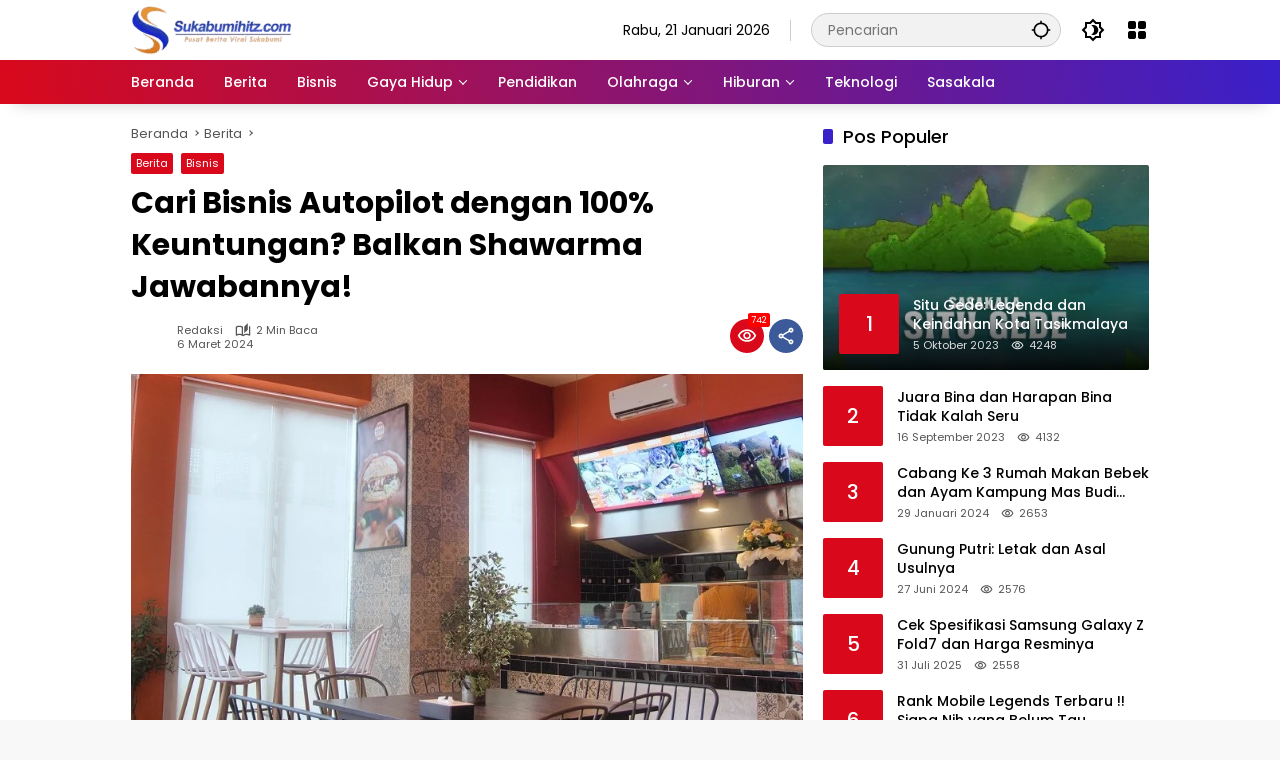

--- FILE ---
content_type: text/html; charset=UTF-8
request_url: https://sukabumihitz.com/berita/cari-bisnis-autopilot-dengan-100-keuntungan-balkan-shawarma-jawabannya/
body_size: 25769
content:
<!doctype html><html lang="id"><head><meta charset="UTF-8"><meta name="viewport" content="width=device-width, initial-scale=1"><link rel="profile" href="https://gmpg.org/xfn/11"><meta name='robots' content='index, follow, max-image-preview:large, max-snippet:-1, max-video-preview:-1' /><title>Cari Bisnis Autopilot dengan 100% Keuntungan? Balkan Shawarma Jawabannya! - SukabumiHitz</title><meta name="description" content="Balkan Shawarma, merupakan bisnis kemitraan kuliner yang menawarkan bisnis autopilot dengan 100% keuntungan bagi mitranya." /><link rel="canonical" href="https://sukabumihitz.com/berita/cari-bisnis-autopilot-dengan-100-keuntungan-balkan-shawarma-jawabannya/" /><meta property="og:locale" content="id_ID" /><meta property="og:type" content="article" /><meta property="og:title" content="Cari Bisnis Autopilot dengan 100% Keuntungan? Balkan Shawarma Jawabannya! - SukabumiHitz" /><meta property="og:description" content="Balkan Shawarma, merupakan bisnis kemitraan kuliner yang menawarkan bisnis autopilot dengan 100% keuntungan bagi mitranya." /><meta property="og:url" content="https://sukabumihitz.com/berita/cari-bisnis-autopilot-dengan-100-keuntungan-balkan-shawarma-jawabannya/" /><meta property="og:site_name" content="SukabumiHitz" /><meta property="article:published_time" content="2024-03-06T06:51:47+00:00" /><meta property="og:image" content="https://sukabumihitz.com/wp-content/uploads/2024/03/Bisnis-autopilot-100-keuntungan.jpeg" /><meta property="og:image:width" content="843" /><meta property="og:image:height" content="506" /><meta property="og:image:type" content="image/jpeg" /><meta name="author" content="Redaksi" /><meta name="twitter:card" content="summary_large_image" /><meta name="twitter:label1" content="Ditulis oleh" /><meta name="twitter:data1" content="Redaksi" /><meta name="twitter:label2" content="Estimasi waktu membaca" /><meta name="twitter:data2" content="3 menit" /> <script type="application/ld+json" class="yoast-schema-graph">{"@context":"https://schema.org","@graph":[{"@type":"Article","@id":"https://sukabumihitz.com/berita/cari-bisnis-autopilot-dengan-100-keuntungan-balkan-shawarma-jawabannya/#article","isPartOf":{"@id":"https://sukabumihitz.com/berita/cari-bisnis-autopilot-dengan-100-keuntungan-balkan-shawarma-jawabannya/"},"author":{"name":"Redaksi","@id":"https://sukabumihitz.com/#/schema/person/427ae6291edab347d8fb3958ba475f13"},"headline":"Cari Bisnis Autopilot dengan 100% Keuntungan? Balkan Shawarma Jawabannya!","datePublished":"2024-03-06T06:51:47+00:00","mainEntityOfPage":{"@id":"https://sukabumihitz.com/berita/cari-bisnis-autopilot-dengan-100-keuntungan-balkan-shawarma-jawabannya/"},"wordCount":343,"publisher":{"@id":"https://sukabumihitz.com/#organization"},"image":{"@id":"https://sukabumihitz.com/berita/cari-bisnis-autopilot-dengan-100-keuntungan-balkan-shawarma-jawabannya/#primaryimage"},"thumbnailUrl":"https://sukabumihitz.com/wp-content/uploads/2024/03/Bisnis-autopilot-100-keuntungan.jpeg","keywords":["Balkan Shawarma","Bisnis Autopilot","Bisnis Kemitraan","Peluang.co"],"articleSection":["Berita","Bisnis"],"inLanguage":"id"},{"@type":"WebPage","@id":"https://sukabumihitz.com/berita/cari-bisnis-autopilot-dengan-100-keuntungan-balkan-shawarma-jawabannya/","url":"https://sukabumihitz.com/berita/cari-bisnis-autopilot-dengan-100-keuntungan-balkan-shawarma-jawabannya/","name":"Cari Bisnis Autopilot dengan 100% Keuntungan? Balkan Shawarma Jawabannya! - SukabumiHitz","isPartOf":{"@id":"https://sukabumihitz.com/#website"},"primaryImageOfPage":{"@id":"https://sukabumihitz.com/berita/cari-bisnis-autopilot-dengan-100-keuntungan-balkan-shawarma-jawabannya/#primaryimage"},"image":{"@id":"https://sukabumihitz.com/berita/cari-bisnis-autopilot-dengan-100-keuntungan-balkan-shawarma-jawabannya/#primaryimage"},"thumbnailUrl":"https://sukabumihitz.com/wp-content/uploads/2024/03/Bisnis-autopilot-100-keuntungan.jpeg","datePublished":"2024-03-06T06:51:47+00:00","description":"Balkan Shawarma, merupakan bisnis kemitraan kuliner yang menawarkan bisnis autopilot dengan 100% keuntungan bagi mitranya.","breadcrumb":{"@id":"https://sukabumihitz.com/berita/cari-bisnis-autopilot-dengan-100-keuntungan-balkan-shawarma-jawabannya/#breadcrumb"},"inLanguage":"id","potentialAction":[{"@type":"ReadAction","target":["https://sukabumihitz.com/berita/cari-bisnis-autopilot-dengan-100-keuntungan-balkan-shawarma-jawabannya/"]}]},{"@type":"ImageObject","inLanguage":"id","@id":"https://sukabumihitz.com/berita/cari-bisnis-autopilot-dengan-100-keuntungan-balkan-shawarma-jawabannya/#primaryimage","url":"https://sukabumihitz.com/wp-content/uploads/2024/03/Bisnis-autopilot-100-keuntungan.jpeg","contentUrl":"https://sukabumihitz.com/wp-content/uploads/2024/03/Bisnis-autopilot-100-keuntungan.jpeg","width":843,"height":506,"caption":"Bisnis autopilot 100% keuntungan"},{"@type":"BreadcrumbList","@id":"https://sukabumihitz.com/berita/cari-bisnis-autopilot-dengan-100-keuntungan-balkan-shawarma-jawabannya/#breadcrumb","itemListElement":[{"@type":"ListItem","position":1,"name":"Beranda","item":"https://sukabumihitz.com/"},{"@type":"ListItem","position":2,"name":"Cari Bisnis Autopilot dengan 100% Keuntungan? Balkan Shawarma Jawabannya!"}]},{"@type":"WebSite","@id":"https://sukabumihitz.com/#website","url":"https://sukabumihitz.com/","name":"SukabumiHitz","description":"Pusat Berita Viral Sukabumi","publisher":{"@id":"https://sukabumihitz.com/#organization"},"potentialAction":[{"@type":"SearchAction","target":{"@type":"EntryPoint","urlTemplate":"https://sukabumihitz.com/?s={search_term_string}"},"query-input":{"@type":"PropertyValueSpecification","valueRequired":true,"valueName":"search_term_string"}}],"inLanguage":"id"},{"@type":"Organization","@id":"https://sukabumihitz.com/#organization","name":"SukabumiHitz","url":"https://sukabumihitz.com/","logo":{"@type":"ImageObject","inLanguage":"id","@id":"https://sukabumihitz.com/#/schema/logo/image/","url":"https://sukabumihitz.com/wp-content/uploads/2023/05/cropped-Logo-Sukabumi-Hits-2-e1691397846514.png","contentUrl":"https://sukabumihitz.com/wp-content/uploads/2023/05/cropped-Logo-Sukabumi-Hits-2-e1691397846514.png","width":161,"height":50,"caption":"SukabumiHitz"},"image":{"@id":"https://sukabumihitz.com/#/schema/logo/image/"}},{"@type":"Person","@id":"https://sukabumihitz.com/#/schema/person/427ae6291edab347d8fb3958ba475f13","name":"Redaksi","url":"https://sukabumihitz.com/author/rifqi/"}]}</script> <link rel='dns-prefetch' href='//www.googletagmanager.com' /><link rel='dns-prefetch' href='//pagead2.googlesyndication.com' /><link rel="alternate" type="application/rss+xml" title="SukabumiHitz &raquo; Feed" href="https://sukabumihitz.com/feed/" /><link rel="alternate" type="application/rss+xml" title="SukabumiHitz &raquo; Umpan Komentar" href="https://sukabumihitz.com/comments/feed/" /><link rel="alternate" title="oEmbed (JSON)" type="application/json+oembed" href="https://sukabumihitz.com/wp-json/oembed/1.0/embed?url=https%3A%2F%2Fsukabumihitz.com%2Fberita%2Fcari-bisnis-autopilot-dengan-100-keuntungan-balkan-shawarma-jawabannya%2F" /><link rel="alternate" title="oEmbed (XML)" type="text/xml+oembed" href="https://sukabumihitz.com/wp-json/oembed/1.0/embed?url=https%3A%2F%2Fsukabumihitz.com%2Fberita%2Fcari-bisnis-autopilot-dengan-100-keuntungan-balkan-shawarma-jawabannya%2F&#038;format=xml" /><style id='wp-img-auto-sizes-contain-inline-css'>img:is([sizes=auto i],[sizes^="auto," i]){contain-intrinsic-size:3000px 1500px}</style><link data-optimized="1" rel='stylesheet' id='wpmedia-fonts-css' href='https://sukabumihitz.com/wp-content/litespeed/css/97390da61f4d1a2dacdcb19dada02bf1.css?ver=f5db5' media='all' /><link data-optimized="1" rel='stylesheet' id='wpmedia-style-css' href='https://sukabumihitz.com/wp-content/litespeed/css/a3435141d9986f94cb542a0bedc401e7.css?ver=c423b' media='all' /><style id='wpmedia-style-inline-css'>h1,h2,h3,h4,h5,h6,.reltitle,.site-title,.gmr-mainmenu ul>li>a,.gmr-secondmenu-dropdown ul>li>a,.gmr-sidemenu ul li a,.gmr-sidemenu .side-textsocial,.heading-text,.gmr-mobilemenu ul li a,#navigationamp ul li a{font-family:Poppins;font-weight:500}h1 strong,h2 strong,h3 strong,h4 strong,h5 strong,h6 strong{font-weight:700}.entry-content-single{font-size:16px}body{font-family:Poppins;--font-reguler:400;--font-bold:700;--background-color:#f8f8f8;--main-color:#000000;--widget-title:#000000;--link-color-body:#000000;--hoverlink-color-body:#d9091b;--border-color:#cccccc;--button-bgcolor:#3920c9;--button-color:#ffffff;--header-bgcolor:#ffffff;--topnav-color:#000000;--topnav-link-color:#000000;--topnav-linkhover-color:#d9091b;--mainmenu-color:#ffffff;--mainmenu-hovercolor:#f1c40f;--content-bgcolor:#ffffff;--content-greycolor:#555555;--greybody-bgcolor:#eeeeee;--footer-bgcolor:#ffffff;--footer-color:#666666;--footer-linkcolor:#212121;--footer-hover-linkcolor:#d9091b}body,body.dark-theme{--scheme-color:#d9091b;--secondscheme-color:#3920c9}</style>
 <script src="https://www.googletagmanager.com/gtag/js?id=GT-PJNWZMJ7" id="google_gtagjs-js" async></script> <script id="google_gtagjs-js-after">window.dataLayer = window.dataLayer || [];function gtag(){dataLayer.push(arguments);}
gtag("set","linker",{"domains":["sukabumihitz.com"]});
gtag("js", new Date());
gtag("set", "developer_id.dZTNiMT", true);
gtag("config", "GT-PJNWZMJ7");
 window._googlesitekit = window._googlesitekit || {}; window._googlesitekit.throttledEvents = []; window._googlesitekit.gtagEvent = (name, data) => { var key = JSON.stringify( { name, data } ); if ( !! window._googlesitekit.throttledEvents[ key ] ) { return; } window._googlesitekit.throttledEvents[ key ] = true; setTimeout( () => { delete window._googlesitekit.throttledEvents[ key ]; }, 5 ); gtag( "event", name, { ...data, event_source: "site-kit" } ); }; 
//# sourceURL=google_gtagjs-js-after</script> <link rel="https://api.w.org/" href="https://sukabumihitz.com/wp-json/" /><link rel="alternate" title="JSON" type="application/json" href="https://sukabumihitz.com/wp-json/wp/v2/posts/7622" /><link rel="EditURI" type="application/rsd+xml" title="RSD" href="https://sukabumihitz.com/xmlrpc.php?rsd" /><meta name="generator" content="WordPress 6.9" /><link rel='shortlink' href='https://sukabumihitz.com/?p=7622' /><meta name="generator" content="Site Kit by Google 1.170.0" /><meta name="google-adsense-platform-account" content="ca-host-pub-2644536267352236"><meta name="google-adsense-platform-domain" content="sitekit.withgoogle.com"> <script async src="https://pagead2.googlesyndication.com/pagead/js/adsbygoogle.js?client=ca-pub-6038368671082788&amp;host=ca-host-pub-2644536267352236" crossorigin="anonymous"></script> <link rel="icon" href="https://sukabumihitz.com/wp-content/uploads/2023/05/cropped-vector-business-corporate-s-letter-logo-32x32.png" sizes="32x32" /><link rel="icon" href="https://sukabumihitz.com/wp-content/uploads/2023/05/cropped-vector-business-corporate-s-letter-logo-192x192.png" sizes="192x192" /><link rel="apple-touch-icon" href="https://sukabumihitz.com/wp-content/uploads/2023/05/cropped-vector-business-corporate-s-letter-logo-180x180.png" /><meta name="msapplication-TileImage" content="https://sukabumihitz.com/wp-content/uploads/2023/05/cropped-vector-business-corporate-s-letter-logo-270x270.png" /><style id='global-styles-inline-css'>:root{--wp--preset--aspect-ratio--square:1;--wp--preset--aspect-ratio--4-3:4/3;--wp--preset--aspect-ratio--3-4:3/4;--wp--preset--aspect-ratio--3-2:3/2;--wp--preset--aspect-ratio--2-3:2/3;--wp--preset--aspect-ratio--16-9:16/9;--wp--preset--aspect-ratio--9-16:9/16;--wp--preset--color--black:#000000;--wp--preset--color--cyan-bluish-gray:#abb8c3;--wp--preset--color--white:#ffffff;--wp--preset--color--pale-pink:#f78da7;--wp--preset--color--vivid-red:#cf2e2e;--wp--preset--color--luminous-vivid-orange:#ff6900;--wp--preset--color--luminous-vivid-amber:#fcb900;--wp--preset--color--light-green-cyan:#7bdcb5;--wp--preset--color--vivid-green-cyan:#00d084;--wp--preset--color--pale-cyan-blue:#8ed1fc;--wp--preset--color--vivid-cyan-blue:#0693e3;--wp--preset--color--vivid-purple:#9b51e0;--wp--preset--gradient--vivid-cyan-blue-to-vivid-purple:linear-gradient(135deg,rgb(6,147,227) 0%,rgb(155,81,224) 100%);--wp--preset--gradient--light-green-cyan-to-vivid-green-cyan:linear-gradient(135deg,rgb(122,220,180) 0%,rgb(0,208,130) 100%);--wp--preset--gradient--luminous-vivid-amber-to-luminous-vivid-orange:linear-gradient(135deg,rgb(252,185,0) 0%,rgb(255,105,0) 100%);--wp--preset--gradient--luminous-vivid-orange-to-vivid-red:linear-gradient(135deg,rgb(255,105,0) 0%,rgb(207,46,46) 100%);--wp--preset--gradient--very-light-gray-to-cyan-bluish-gray:linear-gradient(135deg,rgb(238,238,238) 0%,rgb(169,184,195) 100%);--wp--preset--gradient--cool-to-warm-spectrum:linear-gradient(135deg,rgb(74,234,220) 0%,rgb(151,120,209) 20%,rgb(207,42,186) 40%,rgb(238,44,130) 60%,rgb(251,105,98) 80%,rgb(254,248,76) 100%);--wp--preset--gradient--blush-light-purple:linear-gradient(135deg,rgb(255,206,236) 0%,rgb(152,150,240) 100%);--wp--preset--gradient--blush-bordeaux:linear-gradient(135deg,rgb(254,205,165) 0%,rgb(254,45,45) 50%,rgb(107,0,62) 100%);--wp--preset--gradient--luminous-dusk:linear-gradient(135deg,rgb(255,203,112) 0%,rgb(199,81,192) 50%,rgb(65,88,208) 100%);--wp--preset--gradient--pale-ocean:linear-gradient(135deg,rgb(255,245,203) 0%,rgb(182,227,212) 50%,rgb(51,167,181) 100%);--wp--preset--gradient--electric-grass:linear-gradient(135deg,rgb(202,248,128) 0%,rgb(113,206,126) 100%);--wp--preset--gradient--midnight:linear-gradient(135deg,rgb(2,3,129) 0%,rgb(40,116,252) 100%);--wp--preset--font-size--small:13px;--wp--preset--font-size--medium:20px;--wp--preset--font-size--large:36px;--wp--preset--font-size--x-large:42px;--wp--preset--spacing--20:0.44rem;--wp--preset--spacing--30:0.67rem;--wp--preset--spacing--40:1rem;--wp--preset--spacing--50:1.5rem;--wp--preset--spacing--60:2.25rem;--wp--preset--spacing--70:3.38rem;--wp--preset--spacing--80:5.06rem;--wp--preset--shadow--natural:6px 6px 9px rgba(0, 0, 0, 0.2);--wp--preset--shadow--deep:12px 12px 50px rgba(0, 0, 0, 0.4);--wp--preset--shadow--sharp:6px 6px 0px rgba(0, 0, 0, 0.2);--wp--preset--shadow--outlined:6px 6px 0px -3px rgb(255, 255, 255), 6px 6px rgb(0, 0, 0);--wp--preset--shadow--crisp:6px 6px 0px rgb(0, 0, 0)}:where(.is-layout-flex){gap:.5em}:where(.is-layout-grid){gap:.5em}body .is-layout-flex{display:flex}.is-layout-flex{flex-wrap:wrap;align-items:center}.is-layout-flex>:is(*,div){margin:0}body .is-layout-grid{display:grid}.is-layout-grid>:is(*,div){margin:0}:where(.wp-block-columns.is-layout-flex){gap:2em}:where(.wp-block-columns.is-layout-grid){gap:2em}:where(.wp-block-post-template.is-layout-flex){gap:1.25em}:where(.wp-block-post-template.is-layout-grid){gap:1.25em}.has-black-color{color:var(--wp--preset--color--black)!important}.has-cyan-bluish-gray-color{color:var(--wp--preset--color--cyan-bluish-gray)!important}.has-white-color{color:var(--wp--preset--color--white)!important}.has-pale-pink-color{color:var(--wp--preset--color--pale-pink)!important}.has-vivid-red-color{color:var(--wp--preset--color--vivid-red)!important}.has-luminous-vivid-orange-color{color:var(--wp--preset--color--luminous-vivid-orange)!important}.has-luminous-vivid-amber-color{color:var(--wp--preset--color--luminous-vivid-amber)!important}.has-light-green-cyan-color{color:var(--wp--preset--color--light-green-cyan)!important}.has-vivid-green-cyan-color{color:var(--wp--preset--color--vivid-green-cyan)!important}.has-pale-cyan-blue-color{color:var(--wp--preset--color--pale-cyan-blue)!important}.has-vivid-cyan-blue-color{color:var(--wp--preset--color--vivid-cyan-blue)!important}.has-vivid-purple-color{color:var(--wp--preset--color--vivid-purple)!important}.has-black-background-color{background-color:var(--wp--preset--color--black)!important}.has-cyan-bluish-gray-background-color{background-color:var(--wp--preset--color--cyan-bluish-gray)!important}.has-white-background-color{background-color:var(--wp--preset--color--white)!important}.has-pale-pink-background-color{background-color:var(--wp--preset--color--pale-pink)!important}.has-vivid-red-background-color{background-color:var(--wp--preset--color--vivid-red)!important}.has-luminous-vivid-orange-background-color{background-color:var(--wp--preset--color--luminous-vivid-orange)!important}.has-luminous-vivid-amber-background-color{background-color:var(--wp--preset--color--luminous-vivid-amber)!important}.has-light-green-cyan-background-color{background-color:var(--wp--preset--color--light-green-cyan)!important}.has-vivid-green-cyan-background-color{background-color:var(--wp--preset--color--vivid-green-cyan)!important}.has-pale-cyan-blue-background-color{background-color:var(--wp--preset--color--pale-cyan-blue)!important}.has-vivid-cyan-blue-background-color{background-color:var(--wp--preset--color--vivid-cyan-blue)!important}.has-vivid-purple-background-color{background-color:var(--wp--preset--color--vivid-purple)!important}.has-black-border-color{border-color:var(--wp--preset--color--black)!important}.has-cyan-bluish-gray-border-color{border-color:var(--wp--preset--color--cyan-bluish-gray)!important}.has-white-border-color{border-color:var(--wp--preset--color--white)!important}.has-pale-pink-border-color{border-color:var(--wp--preset--color--pale-pink)!important}.has-vivid-red-border-color{border-color:var(--wp--preset--color--vivid-red)!important}.has-luminous-vivid-orange-border-color{border-color:var(--wp--preset--color--luminous-vivid-orange)!important}.has-luminous-vivid-amber-border-color{border-color:var(--wp--preset--color--luminous-vivid-amber)!important}.has-light-green-cyan-border-color{border-color:var(--wp--preset--color--light-green-cyan)!important}.has-vivid-green-cyan-border-color{border-color:var(--wp--preset--color--vivid-green-cyan)!important}.has-pale-cyan-blue-border-color{border-color:var(--wp--preset--color--pale-cyan-blue)!important}.has-vivid-cyan-blue-border-color{border-color:var(--wp--preset--color--vivid-cyan-blue)!important}.has-vivid-purple-border-color{border-color:var(--wp--preset--color--vivid-purple)!important}.has-vivid-cyan-blue-to-vivid-purple-gradient-background{background:var(--wp--preset--gradient--vivid-cyan-blue-to-vivid-purple)!important}.has-light-green-cyan-to-vivid-green-cyan-gradient-background{background:var(--wp--preset--gradient--light-green-cyan-to-vivid-green-cyan)!important}.has-luminous-vivid-amber-to-luminous-vivid-orange-gradient-background{background:var(--wp--preset--gradient--luminous-vivid-amber-to-luminous-vivid-orange)!important}.has-luminous-vivid-orange-to-vivid-red-gradient-background{background:var(--wp--preset--gradient--luminous-vivid-orange-to-vivid-red)!important}.has-very-light-gray-to-cyan-bluish-gray-gradient-background{background:var(--wp--preset--gradient--very-light-gray-to-cyan-bluish-gray)!important}.has-cool-to-warm-spectrum-gradient-background{background:var(--wp--preset--gradient--cool-to-warm-spectrum)!important}.has-blush-light-purple-gradient-background{background:var(--wp--preset--gradient--blush-light-purple)!important}.has-blush-bordeaux-gradient-background{background:var(--wp--preset--gradient--blush-bordeaux)!important}.has-luminous-dusk-gradient-background{background:var(--wp--preset--gradient--luminous-dusk)!important}.has-pale-ocean-gradient-background{background:var(--wp--preset--gradient--pale-ocean)!important}.has-electric-grass-gradient-background{background:var(--wp--preset--gradient--electric-grass)!important}.has-midnight-gradient-background{background:var(--wp--preset--gradient--midnight)!important}.has-small-font-size{font-size:var(--wp--preset--font-size--small)!important}.has-medium-font-size{font-size:var(--wp--preset--font-size--medium)!important}.has-large-font-size{font-size:var(--wp--preset--font-size--large)!important}.has-x-large-font-size{font-size:var(--wp--preset--font-size--x-large)!important}</style></head><body class="wp-singular post-template-default single single-post postid-7622 single-format-standard wp-custom-logo wp-embed-responsive wp-theme-wpmedia idtheme kentooz">
<a class="skip-link screen-reader-text" href="#primary">Langsung ke konten</a><div id="page" class="site"><div id="topnavwrap" class="gmr-topnavwrap clearfix"><div class="container"><header id="masthead" class="list-flex site-header"><div class="row-flex gmr-navleft"><div class="site-branding"><div class="gmr-logo"><a class="custom-logo-link" href="https://sukabumihitz.com/" title="SukabumiHitz" rel="home"><img class="custom-logo" src="https://sukabumihitz.com/wp-content/uploads/2023/05/cropped-Logo-Sukabumi-Hits-2-e1755075476232.png" width="161" height="50" alt="SukabumiHitz" loading="lazy" /></a></div></div></div><div class="row-flex gmr-navright">
<span class="gmr-top-date" data-lang="id"></span><div class="gmr-search desktop-only"><form method="get" class="gmr-searchform searchform" action="https://sukabumihitz.com/">
<input type="text" name="s" id="s" placeholder="Pencarian" />
<input type="hidden" name="post_type[]" value="post" />
<button type="submit" role="button" class="gmr-search-submit gmr-search-icon" aria-label="Kirim">
<svg xmlns="http://www.w3.org/2000/svg" height="24px" viewBox="0 0 24 24" width="24px" fill="currentColor"><path d="M0 0h24v24H0V0z" fill="none"/><path d="M20.94 11c-.46-4.17-3.77-7.48-7.94-7.94V1h-2v2.06C6.83 3.52 3.52 6.83 3.06 11H1v2h2.06c.46 4.17 3.77 7.48 7.94 7.94V23h2v-2.06c4.17-.46 7.48-3.77 7.94-7.94H23v-2h-2.06zM12 19c-3.87 0-7-3.13-7-7s3.13-7 7-7 7 3.13 7 7-3.13 7-7 7z"/></svg>
</button></form></div><button role="button" class="darkmode-button topnav-button" aria-label="Mode Gelap"><svg xmlns="http://www.w3.org/2000/svg" height="24px" viewBox="0 0 24 24" width="24px" fill="currentColor"><path d="M0 0h24v24H0V0z" fill="none"/><path d="M20 8.69V4h-4.69L12 .69 8.69 4H4v4.69L.69 12 4 15.31V20h4.69L12 23.31 15.31 20H20v-4.69L23.31 12 20 8.69zm-2 5.79V18h-3.52L12 20.48 9.52 18H6v-3.52L3.52 12 6 9.52V6h3.52L12 3.52 14.48 6H18v3.52L20.48 12 18 14.48zM12.29 7c-.74 0-1.45.17-2.08.46 1.72.79 2.92 2.53 2.92 4.54s-1.2 3.75-2.92 4.54c.63.29 1.34.46 2.08.46 2.76 0 5-2.24 5-5s-2.24-5-5-5z"/></svg></button><div class="gmr-menugrid-btn gmrclick-container"><button id="menugrid-button" class="topnav-button gmrbtnclick" aria-label="Buka Menu"><svg xmlns="http://www.w3.org/2000/svg" enable-background="new 0 0 24 24" height="24px" viewBox="0 0 24 24" width="24px" fill="currentColor"><g><rect fill="none" height="24" width="24"/></g><g><g><path d="M5,11h4c1.1,0,2-0.9,2-2V5c0-1.1-0.9-2-2-2H5C3.9,3,3,3.9,3,5v4C3,10.1,3.9,11,5,11z"/><path d="M5,21h4c1.1,0,2-0.9,2-2v-4c0-1.1-0.9-2-2-2H5c-1.1,0-2,0.9-2,2v4C3,20.1,3.9,21,5,21z"/><path d="M13,5v4c0,1.1,0.9,2,2,2h4c1.1,0,2-0.9,2-2V5c0-1.1-0.9-2-2-2h-4C13.9,3,13,3.9,13,5z"/><path d="M15,21h4c1.1,0,2-0.9,2-2v-4c0-1.1-0.9-2-2-2h-4c-1.1,0-2,0.9-2,2v4C13,20.1,13.9,21,15,21z"/></g></g></svg></button><div id="dropdown-container" class="gmr-secondmenu-dropdown gmr-dropdown col-2"><ul id="secondary-menu" class="menu"><li id="menu-item-78" class="menu-item menu-item-type-taxonomy menu-item-object-post_tag menu-item-78"><a href="https://sukabumihitz.com/tag/manfaat-buah/">Manfaat Buah</a></li><li id="menu-item-79" class="menu-item menu-item-type-taxonomy menu-item-object-post_tag menu-item-79"><a href="https://sukabumihitz.com/tag/berita-otomotif/">Berita Otomotif</a></li><li id="menu-item-80" class="menu-item menu-item-type-taxonomy menu-item-object-post_tag menu-item-80"><a href="https://sukabumihitz.com/tag/berita-teknologi/">Berita Teknologi</a></li><li id="menu-item-81" class="menu-item menu-item-type-taxonomy menu-item-object-post_tag menu-item-81"><a href="https://sukabumihitz.com/tag/berita-internasional/">Berita Internasional</a></li></ul></div></div><button id="gmr-responsive-menu" role="button" class="mobile-only" aria-label="Menu" data-target="#gmr-sidemenu-id" data-toggle="onoffcanvas" aria-expanded="false" rel="nofollow"><svg xmlns="http://www.w3.org/2000/svg" width="24" height="24" viewBox="0 0 24 24"><path fill="currentColor" d="m19.31 18.9l3.08 3.1L21 23.39l-3.12-3.07c-.69.43-1.51.68-2.38.68c-2.5 0-4.5-2-4.5-4.5s2-4.5 4.5-4.5s4.5 2 4.5 4.5c0 .88-.25 1.71-.69 2.4m-3.81.1a2.5 2.5 0 0 0 0-5a2.5 2.5 0 0 0 0 5M21 4v2H3V4h18M3 16v-2h6v2H3m0-5V9h18v2h-2.03c-1.01-.63-2.2-1-3.47-1s-2.46.37-3.47 1H3Z"/></svg></button></div></header></div><nav id="main-nav" class="main-navigation gmr-mainmenu"><div class="container"><ul id="primary-menu" class="menu"><li id="menu-item-3992" class="menu-item menu-item-type-custom menu-item-object-custom menu-item-home menu-item-3992"><a href="https://sukabumihitz.com"><span>Beranda</span></a></li><li id="menu-item-1547" class="menu-item menu-item-type-taxonomy menu-item-object-category current-post-ancestor current-menu-parent current-post-parent menu-item-1547"><a href="https://sukabumihitz.com/category/berita/"><span>Berita</span></a></li><li id="menu-item-104" class="menu-item menu-item-type-taxonomy menu-item-object-category current-post-ancestor current-menu-parent current-post-parent menu-item-104"><a href="https://sukabumihitz.com/category/ekonomibisnis/"><span>Bisnis</span></a></li><li id="menu-item-105" class="menu-item menu-item-type-taxonomy menu-item-object-category menu-item-has-children menu-item-105"><a href="https://sukabumihitz.com/category/gayahidup/"><span>Gaya Hidup</span></a><ul class="sub-menu"><li id="menu-item-1545" class="menu-item menu-item-type-taxonomy menu-item-object-category menu-item-1545"><a href="https://sukabumihitz.com/category/gayahidup/kesehatan/"><span>Kesehatan</span></a></li><li id="menu-item-248" class="menu-item menu-item-type-taxonomy menu-item-object-category menu-item-248"><a href="https://sukabumihitz.com/category/gayahidup/kuliner/"><span>Kuliner</span></a></li><li id="menu-item-1546" class="menu-item menu-item-type-taxonomy menu-item-object-category menu-item-1546"><a href="https://sukabumihitz.com/category/gayahidup/ootd/"><span>OOTD</span></a></li><li id="menu-item-249" class="menu-item menu-item-type-taxonomy menu-item-object-category menu-item-249"><a href="https://sukabumihitz.com/category/gayahidup/wisata/"><span>Wisata</span></a></li></ul></li><li id="menu-item-110" class="menu-item menu-item-type-taxonomy menu-item-object-category menu-item-110"><a href="https://sukabumihitz.com/category/pendidikan/"><span>Pendidikan</span></a></li><li id="menu-item-109" class="menu-item menu-item-type-taxonomy menu-item-object-category menu-item-has-children menu-item-109"><a href="https://sukabumihitz.com/category/olahraga/"><span>Olahraga</span></a><ul class="sub-menu"><li id="menu-item-163" class="menu-item menu-item-type-taxonomy menu-item-object-category menu-item-163"><a href="https://sukabumihitz.com/category/olahraga/sepakbola/"><span>Sepak Bola</span></a></li><li id="menu-item-161" class="menu-item menu-item-type-taxonomy menu-item-object-category menu-item-161"><a href="https://sukabumihitz.com/category/olahraga/badminton/"><span>Badminton</span></a></li><li id="menu-item-162" class="menu-item menu-item-type-taxonomy menu-item-object-category menu-item-162"><a href="https://sukabumihitz.com/category/olahraga/basket/"><span>Basket</span></a></li></ul></li><li id="menu-item-106" class="menu-item menu-item-type-taxonomy menu-item-object-category menu-item-has-children menu-item-106"><a href="https://sukabumihitz.com/category/hiburan/"><span>Hiburan</span></a><ul class="sub-menu"><li id="menu-item-107" class="menu-item menu-item-type-taxonomy menu-item-object-category menu-item-107"><a href="https://sukabumihitz.com/category/hiburan/cerpen/"><span>Cerpen</span></a></li><li id="menu-item-108" class="menu-item menu-item-type-taxonomy menu-item-object-category menu-item-108"><a href="https://sukabumihitz.com/category/hiburan/film/"><span>Film</span></a></li><li id="menu-item-159" class="menu-item menu-item-type-taxonomy menu-item-object-category menu-item-159"><a href="https://sukabumihitz.com/category/hiburan/game/"><span>Game</span></a></li><li id="menu-item-160" class="menu-item menu-item-type-taxonomy menu-item-object-category menu-item-160"><a href="https://sukabumihitz.com/category/hiburan/musik/"><span>Musik</span></a></li></ul></li><li id="menu-item-4042" class="menu-item menu-item-type-taxonomy menu-item-object-category menu-item-4042"><a href="https://sukabumihitz.com/category/teknologi/"><span>Teknologi</span></a></li><li id="menu-item-4075" class="menu-item menu-item-type-taxonomy menu-item-object-category menu-item-4075"><a href="https://sukabumihitz.com/category/sasakala/"><span>Sasakala</span></a></li></ul></div></nav></div><div id="content" class="gmr-content"><div class="container"><div class="row"><main id="primary" class="site-main col-md-8"><article id="post-7622" class="post type-post hentry content-single"><div class="breadcrumbs" itemscope itemtype="https://schema.org/BreadcrumbList">
<span class="first-cl" itemprop="itemListElement" itemscope itemtype="https://schema.org/ListItem">
<a itemscope itemtype="https://schema.org/WebPage" itemprop="item" itemid="https://sukabumihitz.com/" href="https://sukabumihitz.com/"><span itemprop="name">Beranda</span></a>
<span itemprop="position" content="1"></span>
</span>
<span class="separator"></span>
<span class="0-cl" itemprop="itemListElement" itemscope itemtype="http://schema.org/ListItem">
<a itemscope itemtype="https://schema.org/WebPage" itemprop="item" itemid="https://sukabumihitz.com/category/berita/" href="https://sukabumihitz.com/category/berita/"><span itemprop="name">Berita</span></a>
<span itemprop="position" content="2"></span>
</span>
<span class="separator"></span>
<span class="last-cl" itemscope itemtype="https://schema.org/ListItem">
<span itemprop="name">Cari Bisnis Autopilot dengan 100% Keuntungan? Balkan Shawarma Jawabannya!</span>
<span itemprop="position" content="3"></span>
</span></div><header class="entry-header entry-header-single">
<span class="cat-links-content"><a href="https://sukabumihitz.com/category/berita/" title="Lihat semua posts di Berita">Berita</a><a href="https://sukabumihitz.com/category/ekonomibisnis/" title="Lihat semua posts di Bisnis">Bisnis</a></span><h1 class="entry-title"><strong>Cari Bisnis Autopilot dengan 100% Keuntungan? Balkan Shawarma Jawabannya!</strong></h1><div class="list-flex clearfix"><div class="gmr-gravatar-metasingle"><a class="url" href="https://sukabumihitz.com/author/rifqi/" title="Permalink ke: Redaksi"></a></div><div class="gmr-content-metasingle"><div class="meta-content"><span class="author vcard"><a class="url fn n" href="https://sukabumihitz.com/author/rifqi/" title="Redaksi">Redaksi</a></span><span class="count-text"><svg xmlns="http://www.w3.org/2000/svg" enable-background="new 0 0 24 24" height="24px" viewBox="0 0 24 24" width="24px" fill="currentColor"><g><rect fill="none" height="24" width="24" x="0"/></g><g><path d="M22.47,5.2C22,4.96,21.51,4.76,21,4.59v12.03C19.86,16.21,18.69,16,17.5,16c-1.9,0-3.78,0.54-5.5,1.58V5.48 C10.38,4.55,8.51,4,6.5,4C4.71,4,3.02,4.44,1.53,5.2C1.2,5.36,1,5.71,1,6.08v12.08c0,0.58,0.47,0.99,1,0.99 c0.16,0,0.32-0.04,0.48-0.12C3.69,18.4,5.05,18,6.5,18c2.07,0,3.98,0.82,5.5,2c1.52-1.18,3.43-2,5.5-2c1.45,0,2.81,0.4,4.02,1.04 c0.16,0.08,0.32,0.12,0.48,0.12c0.52,0,1-0.41,1-0.99V6.08C23,5.71,22.8,5.36,22.47,5.2z M10,16.62C8.86,16.21,7.69,16,6.5,16 c-1.19,0-2.36,0.21-3.5,0.62V6.71C4.11,6.24,5.28,6,6.5,6C7.7,6,8.89,6.25,10,6.72V16.62z M19,0.5l-5,5V15l5-4.5V0.5z"/></g></svg><span class="in-count-text">2 min baca</span></span></div><div class="meta-content"><span class="posted-on"><time class="entry-date published updated" datetime="2024-03-06T13:51:47+07:00">6 Maret 2024</time></span></div></div><div class="gmr-content-share list-right"><div class="gmr-iconnotif"><div class="gmr-iconnotif-wrap"><svg xmlns="http://www.w3.org/2000/svg" height="24px" viewBox="0 0 24 24" width="24px" fill="currentColor"><path d="M0 0h24v24H0V0z" fill="none"/><path d="M12 6c3.79 0 7.17 2.13 8.82 5.5C19.17 14.87 15.79 17 12 17s-7.17-2.13-8.82-5.5C4.83 8.13 8.21 6 12 6m0-2C7 4 2.73 7.11 1 11.5 2.73 15.89 7 19 12 19s9.27-3.11 11-7.5C21.27 7.11 17 4 12 4zm0 5c1.38 0 2.5 1.12 2.5 2.5S13.38 14 12 14s-2.5-1.12-2.5-2.5S10.62 9 12 9m0-2c-2.48 0-4.5 2.02-4.5 4.5S9.52 16 12 16s4.5-2.02 4.5-4.5S14.48 7 12 7z"/></svg><span class="notif-number">742</span></div></div><button id="share-modal" data-modal="gmr-popupwrap" aria-label="Bagikan"><svg xmlns="http://www.w3.org/2000/svg" height="24px" viewBox="0 0 24 24" width="24px" fill="currentColor"><path d="M0 0h24v24H0V0z" fill="none"/><path d="M18 16.08c-.76 0-1.44.3-1.96.77L8.91 12.7c.05-.23.09-.46.09-.7s-.04-.47-.09-.7l7.05-4.11c.54.5 1.25.81 2.04.81 1.66 0 3-1.34 3-3s-1.34-3-3-3-3 1.34-3 3c0 .24.04.47.09.7L8.04 9.81C7.5 9.31 6.79 9 6 9c-1.66 0-3 1.34-3 3s1.34 3 3 3c.79 0 1.5-.31 2.04-.81l7.12 4.16c-.05.21-.08.43-.08.65 0 1.61 1.31 2.92 2.92 2.92s2.92-1.31 2.92-2.92c0-1.61-1.31-2.92-2.92-2.92zM18 4c.55 0 1 .45 1 1s-.45 1-1 1-1-.45-1-1 .45-1 1-1zM6 13c-.55 0-1-.45-1-1s.45-1 1-1 1 .45 1 1-.45 1-1 1zm12 7.02c-.55 0-1-.45-1-1s.45-1 1-1 1 .45 1 1-.45 1-1 1z"/></svg></button><div id="gmr-popupwrap" class="gmr-share-popup"><div class="gmr-modalbg close-modal"></div><div class="gmr-in-popup clearfix"><span class="idt-xclose close-modal">&times;</span><h4 class="main-textshare">Cari Bisnis Autopilot dengan 100% Keuntungan? Balkan Shawarma Jawabannya!</h4><div class="content-share"><div class="second-textshare">Sebarkan artikel ini</div><ul class="gmr-socialicon-share"><li class="facebook"><a href="https://www.facebook.com/sharer/sharer.php?u=https%3A%2F%2Fsukabumihitz.com%2Fberita%2Fcari-bisnis-autopilot-dengan-100-keuntungan-balkan-shawarma-jawabannya%2F" target="_blank" rel="nofollow" data-title="Facebook" title="Facebook"><svg xmlns="http://www.w3.org/2000/svg" width="0.63em" height="1em" viewBox="0 0 320 512"><path fill="currentColor" d="m279.14 288l14.22-92.66h-88.91v-60.13c0-25.35 12.42-50.06 52.24-50.06h40.42V6.26S260.43 0 225.36 0c-73.22 0-121.08 44.38-121.08 124.72v70.62H22.89V288h81.39v224h100.17V288z"/></svg></a></li><li class="twitter"><a href="https://twitter.com/intent/tweet?url=https%3A%2F%2Fsukabumihitz.com%2Fberita%2Fcari-bisnis-autopilot-dengan-100-keuntungan-balkan-shawarma-jawabannya%2F&amp;text=Cari%20Bisnis%20Autopilot%20dengan%20100%25%20Keuntungan%3F%20Balkan%20Shawarma%20Jawabannya%21" target="_blank" rel="nofollow" data-title="Twitter" title="Twitter"><svg xmlns="http://www.w3.org/2000/svg" width="24" height="24" viewBox="0 0 24 24"><path fill="currentColor" d="M18.205 2.25h3.308l-7.227 8.26l8.502 11.24H16.13l-5.214-6.817L4.95 21.75H1.64l7.73-8.835L1.215 2.25H8.04l4.713 6.231l5.45-6.231Zm-1.161 17.52h1.833L7.045 4.126H5.078L17.044 19.77Z"/></svg></a></li><li class="telegram"><a href="https://t.me/share/url?url=https%3A%2F%2Fsukabumihitz.com%2Fberita%2Fcari-bisnis-autopilot-dengan-100-keuntungan-balkan-shawarma-jawabannya%2F&amp;text=Cari%20Bisnis%20Autopilot%20dengan%20100%25%20Keuntungan%3F%20Balkan%20Shawarma%20Jawabannya%21" target="_blank" rel="nofollow" data-title="Telegram" title="Telegram"><svg xmlns="http://www.w3.org/2000/svg" width="0.88em" height="1em" viewBox="0 0 448 512"><path fill="currentColor" d="m446.7 98.6l-67.6 318.8c-5.1 22.5-18.4 28.1-37.3 17.5l-103-75.9l-49.7 47.8c-5.5 5.5-10.1 10.1-20.7 10.1l7.4-104.9l190.9-172.5c8.3-7.4-1.8-11.5-12.9-4.1L117.8 284L16.2 252.2c-22.1-6.9-22.5-22.1 4.6-32.7L418.2 66.4c18.4-6.9 34.5 4.1 28.5 32.2z"/></svg></a></li><li class="pinterest"><a href="https://pinterest.com/pin/create/button/?url=https%3A%2F%2Fsukabumihitz.com%2Fberita%2Fcari-bisnis-autopilot-dengan-100-keuntungan-balkan-shawarma-jawabannya%2F&amp;desciption=Cari%20Bisnis%20Autopilot%20dengan%20100%25%20Keuntungan%3F%20Balkan%20Shawarma%20Jawabannya%21&amp;media=https%3A%2F%2Fsukabumihitz.com%2Fwp-content%2Fuploads%2F2024%2F03%2FBisnis-autopilot-100-keuntungan.jpeg" target="_blank" rel="nofollow" data-title="Pin" title="Pin"><svg xmlns="http://www.w3.org/2000/svg" width="24" height="24" viewBox="-4.5 -2 24 24"><path fill="currentColor" d="M6.17 13.097c-.506 2.726-1.122 5.34-2.95 6.705c-.563-4.12.829-7.215 1.475-10.5c-1.102-1.91.133-5.755 2.457-4.808c2.86 1.166-2.477 7.102 1.106 7.844c3.741.774 5.269-6.683 2.949-9.109C7.855-.272 1.45 3.15 2.238 8.163c.192 1.226 1.421 1.598.491 3.29C.584 10.962-.056 9.22.027 6.897C.159 3.097 3.344.435 6.538.067c4.04-.466 7.831 1.527 8.354 5.44c.59 4.416-1.823 9.2-6.142 8.855c-1.171-.093-1.663-.69-2.58-1.265z"/></svg></a></li><li class="whatsapp"><a href="https://api.whatsapp.com/send?text=Cari%20Bisnis%20Autopilot%20dengan%20100%25%20Keuntungan%3F%20Balkan%20Shawarma%20Jawabannya%21 https%3A%2F%2Fsukabumihitz.com%2Fberita%2Fcari-bisnis-autopilot-dengan-100-keuntungan-balkan-shawarma-jawabannya%2F" target="_blank" rel="nofollow" data-title="WhatsApp" title="WhatsApp"><svg xmlns="http://www.w3.org/2000/svg" width="0.88em" height="1em" viewBox="0 0 448 512"><path fill="currentColor" d="M380.9 97.1C339 55.1 283.2 32 223.9 32c-122.4 0-222 99.6-222 222c0 39.1 10.2 77.3 29.6 111L0 480l117.7-30.9c32.4 17.7 68.9 27 106.1 27h.1c122.3 0 224.1-99.6 224.1-222c0-59.3-25.2-115-67.1-157zm-157 341.6c-33.2 0-65.7-8.9-94-25.7l-6.7-4l-69.8 18.3L72 359.2l-4.4-7c-18.5-29.4-28.2-63.3-28.2-98.2c0-101.7 82.8-184.5 184.6-184.5c49.3 0 95.6 19.2 130.4 54.1c34.8 34.9 56.2 81.2 56.1 130.5c0 101.8-84.9 184.6-186.6 184.6zm101.2-138.2c-5.5-2.8-32.8-16.2-37.9-18c-5.1-1.9-8.8-2.8-12.5 2.8c-3.7 5.6-14.3 18-17.6 21.8c-3.2 3.7-6.5 4.2-12 1.4c-32.6-16.3-54-29.1-75.5-66c-5.7-9.8 5.7-9.1 16.3-30.3c1.8-3.7.9-6.9-.5-9.7c-1.4-2.8-12.5-30.1-17.1-41.2c-4.5-10.8-9.1-9.3-12.5-9.5c-3.2-.2-6.9-.2-10.6-.2c-3.7 0-9.7 1.4-14.8 6.9c-5.1 5.6-19.4 19-19.4 46.3c0 27.3 19.9 53.7 22.6 57.4c2.8 3.7 39.1 59.7 94.8 83.8c35.2 15.2 49 16.5 66.6 13.9c10.7-1.6 32.8-13.4 37.4-26.4c4.6-13 4.6-24.1 3.2-26.4c-1.3-2.5-5-3.9-10.5-6.6z"/></svg></a></li></ul></div></div></div></div></div></header><figure class="post-thumbnail gmr-thumbnail-single">
<img width="843" height="506" src="https://sukabumihitz.com/wp-content/uploads/2024/03/Bisnis-autopilot-100-keuntungan.jpeg" class="attachment-post-thumbnail size-post-thumbnail wp-post-image" alt="Bisnis autopilot 100% keuntungan" decoding="async" fetchpriority="high" /></figure><div class="single-wrap"><div class="entry-content entry-content-single clearfix have-stickybanner"><div class="gmr-banner-beforecontent"><img src="https://sukabumihitz.com/wp-content/uploads/2023/10/iklan-468x60-2.jpg"></div><p><strong>Sukabumihitz.com, Jakarta &#8211;</strong> <a href="https://sukabumihitz.com/tag/balkan-shawarma">Balkan Shawarma</a>, merupakan bisnis kemitraan kuliner yang menawarkan bisnis <em>autopilot</em> dengan 100% keuntungan bagi mitranya. Hal tersebut, menjadikannya sebagai bisnis autopilot pertama di Indonesia yang memberikan 100% keuntungan bagi mitra.</p><p>Di samping itu, pelopor bisnis kuliner tersebut merupakan seorang pengusaha kuliner dan <em>hospitality</em> yang telah berpengalaman lebih dari 20 tahun. Ia adalah Marius yang sampai saat ini menjadi pemilik Balkan Shawarma bersama Margaretha.</p><p>Dibalik bisnisnya yang dibuka untuk kemitraan, ia memiliki dedikasi dan komitmen untuk menciptakan inovasi makanan khas Eropa yang dapat dinikmati oleh seluruh masyarakat Indonesia.</p><p><strong>Baca juga: <a href="https://sukabumihitz.com/lifestyle/grand-opening-cabang-baru-tohangs-barber-beri-pelanggan-potongan-harga/">Grand Opening Cabang Baru, Tohang’s Barber Beri Pelanggan Potongan Harga</a></strong></p><h2><strong>Balkan Shawarma, </strong><strong>Bisnis kuliner khas Eropa</strong></h2><p>Marius pun mengatakan bahwa masakan dari bisnis kulinernya ini, yakni Balkan mempunyai keanekaragaman olahan daging panggang seperti, cevapi (daging cincang), pljeskavica (<em>patty</em> daging), serta Shawarma yang diolah menggunakan bumbu kaya akan rempah-rempah.</p><p>&#8220;Olahan tersebut dikombinasikan dengan masakan Mediterania yang mengutamakan penggunaan bahan-bahan segar &amp; <em>herb</em> dengan cita rasa khas eropa. Sehingga, dapat memberikan sensasi rasa yang unik dan menggugah selera. Hal tersebutlah, yang menjadi ciri khas dari kuliner <a href="https://sukabumihitz.com/tag/balkan-shawarma">Balkan Shawarma</a>,&#8221; ujarnya dalam rilis yang diterima, Rabu (6/3).</p><p>Untuk itu, Balkan Shawarma hadir dengan ciri khas Balkan-Mediterania yang dinamis, inovatif dalam menghadirkan berbagai macam makanan dengan perpaduan budaya &amp; cita rasa otentik khas Eropa.</p><h3><strong>Bisnis <em>autopilot</em> dengan 100% keuntungan</strong></h3><p>Di sisi lain, melihat tren konsumsi makanan saat ini, mereka pun menawarkan kesempatan bisnis kuliner yang menguntungkan bagi siapa saja yang ingin bermitra dengannya. Melalui kerja sama dengan <a href="https://sukabumihitz.com/tag/peluang-co">Peluang.co</a>, Balkan Shawarma mengajak masyarakat yang ingin memiliki bisnis kemitraan dengan keuntungan 100% untuk mitra.</p><p><strong>Baca juga: <a href="https://sukabumihitz.com/berita/melalui-grebek-cluster-iconnet-beri-pelayanan-terbaik-pada-pelanggan/">Melalui Grebek Cluster, ICONNET Beri Pelayanan Terbaik Pada Pelanggan</a></strong></p><p>&#8220;Mulai dari 59-259jtan, kamu sudah bisa mendapatkan bisnis auto pilot, juga mendapat kesempatan memiliki bisnis auto pilot dengan keuntungan 100% pertama di Indonesia untuk 17 outlet pertama,&#8221; tutur Rifki Ardiansyah, CEO (<em>Chief Executive Officer</em>) dari Peluang.co.</p><p>&#8220;<em>Yuk</em> buka bisnis kemitraan bersama Peluang.co! Dan, jangan lupa untuk cek <em>website</em> <a href="http://peluang.co/">Peluang.co</a> atau Instagram <a href="https://www.instagram.com/peluang.co/">@peluang.co</a>, lalu hubungi nomor yang sudah tersedia di website/bio Instagram kami <em>yaa</em>!,&#8221; tandasnya.</p><div class="post-views content-post post-7622 entry-meta load-static">
<span class="post-views-icon dashicons dashicons-chart-bar"></span> <span class="post-views-label">Post Views:</span> <span class="post-views-count">742</span></div><footer class="entry-footer entry-footer-single">
<span class="tags-links"><span class="idt-tagtitle">Tag:</span> <a href="https://sukabumihitz.com/tag/balkan-shawarma/" rel="tag">Balkan Shawarma</a> <a href="https://sukabumihitz.com/tag/bisnis-autopilot/" rel="tag">Bisnis Autopilot</a> <a href="https://sukabumihitz.com/tag/bisnis-kemitraan/" rel="tag">Bisnis Kemitraan</a> <a href="https://sukabumihitz.com/tag/peluang-co/" rel="tag">Peluang.co</a></span><div class="gmr-nextposts-button">
<a href="https://sukabumihitz.com/berita/wakil-bupati-sukabumi-pantau-operasi-pasar-murah-untuk-stabilisasi-harga-pangan/" class="nextposts-content-link" title="Wakil Bupati Sukabumi Pantau Operasi Pasar Murah untuk Stabilisasi Harga Pangan"><div class="post-thumbnail">
<img width="80" height="80" src="https://sukabumihitz.com/wp-content/uploads/2024/03/Operasi-Pasar-Murah-80x80.jpg" class="attachment-thumbnail size-thumbnail wp-post-image" alt="Pasar Murah" decoding="async" /></div><div class="nextposts-content"><div class="recent-title">Wakil Bupati Sukabumi Pantau Operasi Pasar Murah untuk Stabilisasi Harga Pangan</div></div><div class="nextposts-icon">
<svg xmlns="http://www.w3.org/2000/svg" enable-background="new 0 0 24 24" height="24px" viewBox="0 0 24 24" width="24px" fill="currentColor"><g><path d="M0,0h24v24H0V0z" fill="none"/></g><g><polygon points="6.23,20.23 8,22 18,12 8,2 6.23,3.77 14.46,12"/></g></svg></div>
</a></div></footer></div><div class="gmr-banner-stickyright pos-sticky"><script async src="https://pagead2.googlesyndication.com/pagead/js/adsbygoogle.js?client=ca-pub-2200459800317931"
     crossorigin="anonymous"></script> 
<ins class="adsbygoogle"
style="display:block"
data-ad-client="ca-pub-2200459800317931"
data-ad-slot="3298587965"
data-ad-format="auto"
data-full-width-responsive="true"></ins> <script>(adsbygoogle = window.adsbygoogle || []).push({});</script></div></div><div class="list-flex"><div class="gmr-content-share list-right"><ul class="gmr-socialicon-share"><li class="facebook"><a href="https://www.facebook.com/sharer/sharer.php?u=https%3A%2F%2Fsukabumihitz.com%2Fberita%2Fcari-bisnis-autopilot-dengan-100-keuntungan-balkan-shawarma-jawabannya%2F" target="_blank" rel="nofollow" data-title="Facebook" title="Facebook"><svg xmlns="http://www.w3.org/2000/svg" width="0.63em" height="1em" viewBox="0 0 320 512"><path fill="currentColor" d="m279.14 288l14.22-92.66h-88.91v-60.13c0-25.35 12.42-50.06 52.24-50.06h40.42V6.26S260.43 0 225.36 0c-73.22 0-121.08 44.38-121.08 124.72v70.62H22.89V288h81.39v224h100.17V288z"/></svg></a></li><li class="twitter"><a href="https://twitter.com/intent/tweet?url=https%3A%2F%2Fsukabumihitz.com%2Fberita%2Fcari-bisnis-autopilot-dengan-100-keuntungan-balkan-shawarma-jawabannya%2F&amp;text=Cari%20Bisnis%20Autopilot%20dengan%20100%25%20Keuntungan%3F%20Balkan%20Shawarma%20Jawabannya%21" target="_blank" rel="nofollow" data-title="Twitter" title="Twitter"><svg xmlns="http://www.w3.org/2000/svg" width="24" height="24" viewBox="0 0 24 24"><path fill="currentColor" d="M18.205 2.25h3.308l-7.227 8.26l8.502 11.24H16.13l-5.214-6.817L4.95 21.75H1.64l7.73-8.835L1.215 2.25H8.04l4.713 6.231l5.45-6.231Zm-1.161 17.52h1.833L7.045 4.126H5.078L17.044 19.77Z"/></svg></a></li><li class="telegram"><a href="https://t.me/share/url?url=https%3A%2F%2Fsukabumihitz.com%2Fberita%2Fcari-bisnis-autopilot-dengan-100-keuntungan-balkan-shawarma-jawabannya%2F&amp;text=Cari%20Bisnis%20Autopilot%20dengan%20100%25%20Keuntungan%3F%20Balkan%20Shawarma%20Jawabannya%21" target="_blank" rel="nofollow" data-title="Telegram" title="Telegram"><svg xmlns="http://www.w3.org/2000/svg" width="0.88em" height="1em" viewBox="0 0 448 512"><path fill="currentColor" d="m446.7 98.6l-67.6 318.8c-5.1 22.5-18.4 28.1-37.3 17.5l-103-75.9l-49.7 47.8c-5.5 5.5-10.1 10.1-20.7 10.1l7.4-104.9l190.9-172.5c8.3-7.4-1.8-11.5-12.9-4.1L117.8 284L16.2 252.2c-22.1-6.9-22.5-22.1 4.6-32.7L418.2 66.4c18.4-6.9 34.5 4.1 28.5 32.2z"/></svg></a></li><li class="whatsapp"><a href="https://api.whatsapp.com/send?text=Cari%20Bisnis%20Autopilot%20dengan%20100%25%20Keuntungan%3F%20Balkan%20Shawarma%20Jawabannya%21 https%3A%2F%2Fsukabumihitz.com%2Fberita%2Fcari-bisnis-autopilot-dengan-100-keuntungan-balkan-shawarma-jawabannya%2F" target="_blank" rel="nofollow" data-title="WhatsApp" title="WhatsApp"><svg xmlns="http://www.w3.org/2000/svg" width="0.88em" height="1em" viewBox="0 0 448 512"><path fill="currentColor" d="M380.9 97.1C339 55.1 283.2 32 223.9 32c-122.4 0-222 99.6-222 222c0 39.1 10.2 77.3 29.6 111L0 480l117.7-30.9c32.4 17.7 68.9 27 106.1 27h.1c122.3 0 224.1-99.6 224.1-222c0-59.3-25.2-115-67.1-157zm-157 341.6c-33.2 0-65.7-8.9-94-25.7l-6.7-4l-69.8 18.3L72 359.2l-4.4-7c-18.5-29.4-28.2-63.3-28.2-98.2c0-101.7 82.8-184.5 184.6-184.5c49.3 0 95.6 19.2 130.4 54.1c34.8 34.9 56.2 81.2 56.1 130.5c0 101.8-84.9 184.6-186.6 184.6zm101.2-138.2c-5.5-2.8-32.8-16.2-37.9-18c-5.1-1.9-8.8-2.8-12.5 2.8c-3.7 5.6-14.3 18-17.6 21.8c-3.2 3.7-6.5 4.2-12 1.4c-32.6-16.3-54-29.1-75.5-66c-5.7-9.8 5.7-9.1 16.3-30.3c1.8-3.7.9-6.9-.5-9.7c-1.4-2.8-12.5-30.1-17.1-41.2c-4.5-10.8-9.1-9.3-12.5-9.5c-3.2-.2-6.9-.2-10.6-.2c-3.7 0-9.7 1.4-14.8 6.9c-5.1 5.6-19.4 19-19.4 46.3c0 27.3 19.9 53.7 22.6 57.4c2.8 3.7 39.1 59.7 94.8 83.8c35.2 15.2 49 16.5 66.6 13.9c10.7-1.6 32.8-13.4 37.4-26.4c4.6-13 4.6-24.1 3.2-26.4c-1.3-2.5-5-3.9-10.5-6.6z"/></svg></a></li></ul></div></div><div class="gmr-related-post"><h3 class="related-text sub-title">Pos Terkait</h3><div class="wpmedia-list-gallery related-gallery"><div class="list-gallery"><div class="module-smallthumb"><a href="https://sukabumihitz.com/berita/dari-sukabumi-untuk-dunia-kolaborasi-digital-dan-industri-menguat-lewat-sukabumi-connect-to-the-world-2026/" class="post-thumbnail" title="Dari Sukabumi untuk Dunia: Kolaborasi Digital dan Industri Menguat Lewat Sukabumi Connect To The World 2026" rel="bookmark"><img width="350" height="220" src="https://sukabumihitz.com/wp-content/uploads/2026/01/Dari-Sukabumi-untuk-Dunia-Kolaborasi-Digital-dan-Industri-Menguat-Lewat-Sukabumi-Connect-To-The-World-2026-350x220.jpeg" class="attachment-medium_large size-medium_large wp-post-image" alt="Dari Sukabumi untuk Dunia Kolaborasi : Digital dan Industri Menguat Lewat Sukabumi Connect To The World 2026 | Doc: Istimewa" decoding="async" loading="lazy" /></a><span class="cat-links-content"><a href="https://sukabumihitz.com/category/berita/" title="Lihat semua posts di Berita">Berita</a></span></div><div class="list-gallery-title"><a href="https://sukabumihitz.com/berita/dari-sukabumi-untuk-dunia-kolaborasi-digital-dan-industri-menguat-lewat-sukabumi-connect-to-the-world-2026/" class="recent-title heading-text" title="Dari Sukabumi untuk Dunia: Kolaborasi Digital dan Industri Menguat Lewat Sukabumi Connect To The World 2026" rel="bookmark">Dari Sukabumi untuk Dunia: Kolaborasi Digital dan Industri Menguat Lewat Sukabumi Connect To The World 2026</a></div></div><div class="list-gallery"><div class="module-smallthumb"><a href="https://sukabumihitz.com/berita/mahasiswa-sia-ubsi-sukabumi-siap-melangkah-di-program-bsi-explore-2026/" class="post-thumbnail" title="Mahasiswa SIA UBSI Sukabumi Siap Melangkah di Program BSI Explore 2026" rel="bookmark"><img width="350" height="220" src="https://sukabumihitz.com/wp-content/uploads/2026/01/Mahasiswa-SIA-UBSI-Sukabumi-Siap-Melangkah-di-Program-BSI-Explore-2026-350x220.jpeg" class="attachment-medium_large size-medium_large wp-post-image" alt="Mahasiswa SIA UBSI Sukabumi Siap Melangkah di Program BSI Explore 2026 | Sumber: Instagram @bsiexplore" decoding="async" loading="lazy" /></a><span class="cat-links-content"><a href="https://sukabumihitz.com/category/berita/" title="Lihat semua posts di Berita">Berita</a></span></div><div class="list-gallery-title"><a href="https://sukabumihitz.com/berita/mahasiswa-sia-ubsi-sukabumi-siap-melangkah-di-program-bsi-explore-2026/" class="recent-title heading-text" title="Mahasiswa SIA UBSI Sukabumi Siap Melangkah di Program BSI Explore 2026" rel="bookmark">Mahasiswa SIA UBSI Sukabumi Siap Melangkah di Program BSI Explore 2026</a></div></div><div class="list-gallery"><div class="module-smallthumb"><a href="https://sukabumihitz.com/berita/gara-gara-pohon-jengkol-paman-di-sukabumi-tusuk-keponakan-sendiri/" class="post-thumbnail" title="Gara-Gara Pohon Jengkol, Paman di Sukabumi Tusuk Keponakan Sendiri" rel="bookmark"><img width="350" height="220" src="https://sukabumihitz.com/wp-content/uploads/2026/01/berita-350x220.jpeg" class="attachment-medium_large size-medium_large wp-post-image" alt="berita" decoding="async" loading="lazy" /></a><span class="cat-links-content"><a href="https://sukabumihitz.com/category/berita/" title="Lihat semua posts di Berita">Berita</a></span></div><div class="list-gallery-title"><a href="https://sukabumihitz.com/berita/gara-gara-pohon-jengkol-paman-di-sukabumi-tusuk-keponakan-sendiri/" class="recent-title heading-text" title="Gara-Gara Pohon Jengkol, Paman di Sukabumi Tusuk Keponakan Sendiri" rel="bookmark">Gara-Gara Pohon Jengkol, Paman di Sukabumi Tusuk Keponakan Sendiri</a></div></div><div class="list-gallery"><div class="module-smallthumb"><a href="https://sukabumihitz.com/berita/wakil-menteri-luar-negeri-anis-matta-hadiri-peringatan-isra-miraj-di-masjid-agung-sukabumi/" class="post-thumbnail" title="Wakil Menteri Luar Negeri Anis Matta Hadiri Peringatan Isra Mi’raj di Masjid Agung Sukabumi" rel="bookmark"><img width="350" height="220" src="https://sukabumihitz.com/wp-content/uploads/2026/01/wakil-mentri-350x220.png" class="attachment-medium_large size-medium_large wp-post-image" alt="wakil mentri" decoding="async" loading="lazy" /></a><span class="cat-links-content"><a href="https://sukabumihitz.com/category/berita/" title="Lihat semua posts di Berita">Berita</a></span></div><div class="list-gallery-title"><a href="https://sukabumihitz.com/berita/wakil-menteri-luar-negeri-anis-matta-hadiri-peringatan-isra-miraj-di-masjid-agung-sukabumi/" class="recent-title heading-text" title="Wakil Menteri Luar Negeri Anis Matta Hadiri Peringatan Isra Mi’raj di Masjid Agung Sukabumi" rel="bookmark">Wakil Menteri Luar Negeri Anis Matta Hadiri Peringatan Isra Mi’raj di Masjid Agung Sukabumi</a></div></div><div class="list-gallery"><div class="module-smallthumb"><a href="https://sukabumihitz.com/pendidikan/menanamkan-nasionalisme-sejak-dini-melalui-pembelajaran-menyenangkan-di-tk-tunas-karya/" class="post-thumbnail" title="Menanamkan Nasionalisme Sejak Dini Melalui Pembelajaran Menyenangkan di TK Tunas Karya" rel="bookmark"><img width="350" height="220" src="https://sukabumihitz.com/wp-content/uploads/2026/01/WhatsApp-Image-2026-01-20-at-14.09.24-350x220.jpeg" class="attachment-medium_large size-medium_large wp-post-image" alt="TK Tunas Karya" decoding="async" loading="lazy" /></a><span class="cat-links-content"><a href="https://sukabumihitz.com/category/berita/" title="Lihat semua posts di Berita">Berita</a></span></div><div class="list-gallery-title"><a href="https://sukabumihitz.com/pendidikan/menanamkan-nasionalisme-sejak-dini-melalui-pembelajaran-menyenangkan-di-tk-tunas-karya/" class="recent-title heading-text" title="Menanamkan Nasionalisme Sejak Dini Melalui Pembelajaran Menyenangkan di TK Tunas Karya" rel="bookmark">Menanamkan Nasionalisme Sejak Dini Melalui Pembelajaran Menyenangkan di TK Tunas Karya</a></div></div><div class="list-gallery"><div class="module-smallthumb"><a href="https://sukabumihitz.com/berita/skor-utbk-2026-naik-pejuang-ptn-wajib-siap-mental-dan-strategi/" class="post-thumbnail" title="Skor UTBK 2026 Naik? Pejuang PTN Wajib Siap Mental dan Strategi" rel="bookmark"><img width="350" height="220" src="https://sukabumihitz.com/wp-content/uploads/2026/01/UTBK-350x220.jpeg" class="attachment-medium_large size-medium_large wp-post-image" alt="Skor UTBK 2026 Diprediksi Naik, Persaingan Masuk PTN Favorit Makin Ketat | Sumber: medkom.id" decoding="async" loading="lazy" /></a><span class="cat-links-content"><a href="https://sukabumihitz.com/category/berita/" title="Lihat semua posts di Berita">Berita</a></span></div><div class="list-gallery-title"><a href="https://sukabumihitz.com/berita/skor-utbk-2026-naik-pejuang-ptn-wajib-siap-mental-dan-strategi/" class="recent-title heading-text" title="Skor UTBK 2026 Naik? Pejuang PTN Wajib Siap Mental dan Strategi" rel="bookmark">Skor UTBK 2026 Naik? Pejuang PTN Wajib Siap Mental dan Strategi</a></div></div></div></div></article><div class="gmr-related-post"><h3 class="related-text sub-title">Baca Juga</h3><article class="post type-post"><div class="box-item"><a href="https://sukabumihitz.com/berita/mau-makan-enak-jelajahi-menu-lezat-di-balkan-shawarma/" class="post-thumbnail" title="Mau Makan Enak? Jelajahi Menu Lezat di Balkan Shawarma!" rel="bookmark"><img width="180" height="130" src="https://sukabumihitz.com/wp-content/uploads/2024/09/balkan-shawarma-180x130.png" class="attachment-medium size-medium wp-post-image" alt="Balkan Shawarma" decoding="async" loading="lazy" /></a><div class="box-content"><div class="reltitle"><a href="https://sukabumihitz.com/berita/mau-makan-enak-jelajahi-menu-lezat-di-balkan-shawarma/" title="Mau Makan Enak? Jelajahi Menu Lezat di Balkan Shawarma!" rel="bookmark">Mau Makan Enak? Jelajahi Menu Lezat di Balkan Shawarma!</a></div><div class="gmr-meta-topic"><span class="meta-content"><span class="cat-links-content"><a href="https://sukabumihitz.com/category/berita/" title="Lihat semua posts di Berita">Berita</a></span><span class="posted-on"><time class="entry-date published updated" datetime="2024-09-05T15:31:46+07:00">5 September 2024</time></span></span></div><div class="entry-content entry-content-archive"><p>Sukabumihitz.com &#8211; Jika kamu sudah mengenal Balkan Shawarma&#8230;</p></div></div></div></article><article class="post type-post"><div class="box-item"><a href="https://sukabumihitz.com/berita/mudahnya-kebuli-abuya-salurkan-bisnis-kemitraan-di-peluang-co/" class="post-thumbnail" title="Mudahnya Kebuli Abuya Salurkan Bisnis Kemitraan di Peluang.co" rel="bookmark"><img width="180" height="130" src="https://sukabumihitz.com/wp-content/uploads/2024/03/Bisnis-Kemitraan-di-Peluang.co--180x130.jpeg" class="attachment-medium size-medium wp-post-image" alt="Bisnis Kemitraan di Peluang.co" decoding="async" loading="lazy" /></a><div class="box-content"><div class="reltitle"><a href="https://sukabumihitz.com/berita/mudahnya-kebuli-abuya-salurkan-bisnis-kemitraan-di-peluang-co/" title="Mudahnya Kebuli Abuya Salurkan Bisnis Kemitraan di Peluang.co" rel="bookmark">Mudahnya Kebuli Abuya Salurkan Bisnis Kemitraan di Peluang.co</a></div><div class="gmr-meta-topic"><span class="meta-content"><span class="cat-links-content"><a href="https://sukabumihitz.com/category/berita/" title="Lihat semua posts di Berita">Berita</a></span><span class="posted-on"><time class="entry-date published" datetime="2024-03-07T10:32:23+07:00">7 Maret 2024</time><time class="updated" datetime="2024-03-15T08:16:56+07:00">15 Maret 2024</time></span></span></div><div class="entry-content entry-content-archive"><p>Sukabumihitz.com, Jakarta &#8211; Okta Wirawan, kelahiran Padang, 5 Oktober&#8230;</p></div></div></div></article></div></main><aside id="secondary" class="widget-area col-md-4 pos-sticky"><section id="wpmedia-popular-6" class="widget wpmedia-popular"><div class="page-header widget-titlewrap"><h2 class="widget-title">Pos Populer</h2></div><ul class="wpmedia-rp-widget"><li class="clearfix">
<a class="post-thumbnail big-thumb" href="https://sukabumihitz.com/sasakala/situ-gede-legenda-dan-keindahan-kota-tasikmalaya/" title="Situ Gede: Legenda dan Keindahan Kota Tasikmalaya">
<img width="350" height="220" src="https://sukabumihitz.com/wp-content/uploads/2023/10/situ-gede-350x220.jpg" class="attachment-medium_large size-medium_large wp-post-image" alt="Situ Gede: Legenda dan Keindahan Kota Tasikmalaya" decoding="async" loading="lazy" /><div class="inner-thumbnail"><div class="rp-number heading-text">1</div><div class="recent-content"><span class="recent-title heading-text">Situ Gede: Legenda dan Keindahan Kota Tasikmalaya</span><div class="meta-content meta-content-flex"><span class="posted-on"><time class="entry-date published" datetime="2023-10-05T11:02:39+07:00">5 Oktober 2023</time><time class="updated" datetime="2023-11-20T16:19:33+07:00">20 November 2023</time></span><span class="count-text"><svg xmlns="http://www.w3.org/2000/svg" height="24px" viewBox="0 0 24 24" width="24px" fill="currentColor"><path d="M0 0h24v24H0V0z" fill="none"/><path d="M12 6c3.79 0 7.17 2.13 8.82 5.5C19.17 14.87 15.79 17 12 17s-7.17-2.13-8.82-5.5C4.83 8.13 8.21 6 12 6m0-2C7 4 2.73 7.11 1 11.5 2.73 15.89 7 19 12 19s9.27-3.11 11-7.5C21.27 7.11 17 4 12 4zm0 5c1.38 0 2.5 1.12 2.5 2.5S13.38 14 12 14s-2.5-1.12-2.5-2.5S10.62 9 12 9m0-2c-2.48 0-4.5 2.02-4.5 4.5S9.52 16 12 16s4.5-2.02 4.5-4.5S14.48 7 12 7z"/></svg> <span class="in-count-text">4248</span></span></div></div></div>									</a></li><li class="clearfix"><div class="rp-number heading-text">2</div><div class="recent-content"><a class="recent-title heading-text" href="https://sukabumihitz.com/berita/juara-bina-dan-harapan-bina-tidak-kalah-seru/" title="Juara Bina dan Harapan Bina Tidak Kalah Seru" rel="bookmark">Juara Bina dan Harapan Bina Tidak Kalah Seru</a><div class="meta-content meta-content-flex"><span class="posted-on"><time class="entry-date published" datetime="2023-09-16T08:00:14+07:00">16 September 2023</time><time class="updated" datetime="2023-09-26T13:59:37+07:00">26 September 2023</time></span><span class="count-text"><svg xmlns="http://www.w3.org/2000/svg" height="24px" viewBox="0 0 24 24" width="24px" fill="currentColor"><path d="M0 0h24v24H0V0z" fill="none"/><path d="M12 6c3.79 0 7.17 2.13 8.82 5.5C19.17 14.87 15.79 17 12 17s-7.17-2.13-8.82-5.5C4.83 8.13 8.21 6 12 6m0-2C7 4 2.73 7.11 1 11.5 2.73 15.89 7 19 12 19s9.27-3.11 11-7.5C21.27 7.11 17 4 12 4zm0 5c1.38 0 2.5 1.12 2.5 2.5S13.38 14 12 14s-2.5-1.12-2.5-2.5S10.62 9 12 9m0-2c-2.48 0-4.5 2.02-4.5 4.5S9.52 16 12 16s4.5-2.02 4.5-4.5S14.48 7 12 7z"/></svg> <span class="in-count-text">4132</span></span></div></div></li><li class="clearfix"><div class="rp-number heading-text">3</div><div class="recent-content"><a class="recent-title heading-text" href="https://sukabumihitz.com/berita/cabang-ke-3-rumah-makan-bebek-dan-ayam-kampung-mas-budi-resmi-buka-di-bogor/" title="Cabang Ke 3 Rumah Makan Bebek dan Ayam Kampung Mas Budi Resmi Buka di Bogor" rel="bookmark">Cabang Ke 3 Rumah Makan Bebek dan Ayam Kampung Mas Budi Resmi Buka di Bogor</a><div class="meta-content meta-content-flex"><span class="posted-on"><time class="entry-date published" datetime="2024-01-29T21:06:57+07:00">29 Januari 2024</time><time class="updated" datetime="2024-01-30T21:17:05+07:00">30 Januari 2024</time></span><span class="count-text"><svg xmlns="http://www.w3.org/2000/svg" height="24px" viewBox="0 0 24 24" width="24px" fill="currentColor"><path d="M0 0h24v24H0V0z" fill="none"/><path d="M12 6c3.79 0 7.17 2.13 8.82 5.5C19.17 14.87 15.79 17 12 17s-7.17-2.13-8.82-5.5C4.83 8.13 8.21 6 12 6m0-2C7 4 2.73 7.11 1 11.5 2.73 15.89 7 19 12 19s9.27-3.11 11-7.5C21.27 7.11 17 4 12 4zm0 5c1.38 0 2.5 1.12 2.5 2.5S13.38 14 12 14s-2.5-1.12-2.5-2.5S10.62 9 12 9m0-2c-2.48 0-4.5 2.02-4.5 4.5S9.52 16 12 16s4.5-2.02 4.5-4.5S14.48 7 12 7z"/></svg> <span class="in-count-text">2653</span></span></div></div></li><li class="clearfix"><div class="rp-number heading-text">4</div><div class="recent-content"><a class="recent-title heading-text" href="https://sukabumihitz.com/sasakala/gunung-putri-letak-dan-asal-usulnya/" title="Gunung Putri: Letak dan Asal Usulnya" rel="bookmark">Gunung Putri: Letak dan Asal Usulnya</a><div class="meta-content meta-content-flex"><span class="posted-on"><time class="entry-date published" datetime="2024-06-27T05:22:00+07:00">27 Juni 2024</time><time class="updated" datetime="2024-06-27T10:34:44+07:00">27 Juni 2024</time></span><span class="count-text"><svg xmlns="http://www.w3.org/2000/svg" height="24px" viewBox="0 0 24 24" width="24px" fill="currentColor"><path d="M0 0h24v24H0V0z" fill="none"/><path d="M12 6c3.79 0 7.17 2.13 8.82 5.5C19.17 14.87 15.79 17 12 17s-7.17-2.13-8.82-5.5C4.83 8.13 8.21 6 12 6m0-2C7 4 2.73 7.11 1 11.5 2.73 15.89 7 19 12 19s9.27-3.11 11-7.5C21.27 7.11 17 4 12 4zm0 5c1.38 0 2.5 1.12 2.5 2.5S13.38 14 12 14s-2.5-1.12-2.5-2.5S10.62 9 12 9m0-2c-2.48 0-4.5 2.02-4.5 4.5S9.52 16 12 16s4.5-2.02 4.5-4.5S14.48 7 12 7z"/></svg> <span class="in-count-text">2576</span></span></div></div></li><li class="clearfix"><div class="rp-number heading-text">5</div><div class="recent-content"><a class="recent-title heading-text" href="https://sukabumihitz.com/teknologi/cek-spesifikasi-samsung-galaxy-z-fold7-dan-harga-resminya/" title="Cek Spesifikasi Samsung Galaxy Z Fold7 dan Harga Resminya" rel="bookmark">Cek Spesifikasi Samsung Galaxy Z Fold7 dan Harga Resminya</a><div class="meta-content meta-content-flex"><span class="posted-on"><time class="entry-date published" datetime="2025-07-31T13:00:08+07:00">31 Juli 2025</time><time class="updated" datetime="2025-07-31T12:04:47+07:00">31 Juli 2025</time></span><span class="count-text"><svg xmlns="http://www.w3.org/2000/svg" height="24px" viewBox="0 0 24 24" width="24px" fill="currentColor"><path d="M0 0h24v24H0V0z" fill="none"/><path d="M12 6c3.79 0 7.17 2.13 8.82 5.5C19.17 14.87 15.79 17 12 17s-7.17-2.13-8.82-5.5C4.83 8.13 8.21 6 12 6m0-2C7 4 2.73 7.11 1 11.5 2.73 15.89 7 19 12 19s9.27-3.11 11-7.5C21.27 7.11 17 4 12 4zm0 5c1.38 0 2.5 1.12 2.5 2.5S13.38 14 12 14s-2.5-1.12-2.5-2.5S10.62 9 12 9m0-2c-2.48 0-4.5 2.02-4.5 4.5S9.52 16 12 16s4.5-2.02 4.5-4.5S14.48 7 12 7z"/></svg> <span class="in-count-text">2558</span></span></div></div></li><li class="clearfix"><div class="rp-number heading-text">6</div><div class="recent-content"><a class="recent-title heading-text" href="https://sukabumihitz.com/hiburan/game/rank-mobile-legends-terbaru-siapa-nih-yang-belum-tau/" title="Rank Mobile Legends Terbaru !! Siapa Nih yang Belum Tau" rel="bookmark">Rank Mobile Legends Terbaru !! Siapa Nih yang Belum Tau</a><div class="meta-content meta-content-flex"><span class="posted-on"><time class="entry-date published updated" datetime="2024-04-22T10:22:44+07:00">22 April 2024</time></span><span class="count-text"><svg xmlns="http://www.w3.org/2000/svg" height="24px" viewBox="0 0 24 24" width="24px" fill="currentColor"><path d="M0 0h24v24H0V0z" fill="none"/><path d="M12 6c3.79 0 7.17 2.13 8.82 5.5C19.17 14.87 15.79 17 12 17s-7.17-2.13-8.82-5.5C4.83 8.13 8.21 6 12 6m0-2C7 4 2.73 7.11 1 11.5 2.73 15.89 7 19 12 19s9.27-3.11 11-7.5C21.27 7.11 17 4 12 4zm0 5c1.38 0 2.5 1.12 2.5 2.5S13.38 14 12 14s-2.5-1.12-2.5-2.5S10.62 9 12 9m0-2c-2.48 0-4.5 2.02-4.5 4.5S9.52 16 12 16s4.5-2.02 4.5-4.5S14.48 7 12 7z"/></svg> <span class="in-count-text">2521</span></span></div></div></li><li class="clearfix"><div class="rp-number heading-text">7</div><div class="recent-content"><a class="recent-title heading-text" href="https://sukabumihitz.com/berita/10-rekomendasi-wisata-pantai-terbaik-di-sukabumi/" title="10 Rekomendasi Wisata Pantai Terbaik di Sukabumi" rel="bookmark">10 Rekomendasi Wisata Pantai Terbaik di Sukabumi</a><div class="meta-content meta-content-flex"><span class="posted-on"><time class="entry-date published" datetime="2023-12-07T10:46:52+07:00">7 Desember 2023</time><time class="updated" datetime="2023-12-07T14:09:23+07:00">7 Desember 2023</time></span><span class="count-text"><svg xmlns="http://www.w3.org/2000/svg" height="24px" viewBox="0 0 24 24" width="24px" fill="currentColor"><path d="M0 0h24v24H0V0z" fill="none"/><path d="M12 6c3.79 0 7.17 2.13 8.82 5.5C19.17 14.87 15.79 17 12 17s-7.17-2.13-8.82-5.5C4.83 8.13 8.21 6 12 6m0-2C7 4 2.73 7.11 1 11.5 2.73 15.89 7 19 12 19s9.27-3.11 11-7.5C21.27 7.11 17 4 12 4zm0 5c1.38 0 2.5 1.12 2.5 2.5S13.38 14 12 14s-2.5-1.12-2.5-2.5S10.62 9 12 9m0-2c-2.48 0-4.5 2.02-4.5 4.5S9.52 16 12 16s4.5-2.02 4.5-4.5S14.48 7 12 7z"/></svg> <span class="in-count-text">2222</span></span></div></div></li></ul></section></aside></div></div><div class="gmr-footerbanner text-center"><div class="container"><script async src="https://pagead2.googlesyndication.com/pagead/js/adsbygoogle.js?client=ca-pub-2200459800317931"
     crossorigin="anonymous"></script> 
<ins class="adsbygoogle"
style="display:block"
data-ad-client="ca-pub-2200459800317931"
data-ad-slot="1630283072"
data-ad-format="auto"
data-full-width-responsive="true"></ins> <script>(adsbygoogle = window.adsbygoogle || []).push({});</script></div></div></div><footer id="colophon" class="site-footer"><div id="footer-sidebar" class="widget-footer" role="complementary"><div class="container"><div class="row"><div class="footer-column col-md-12"><section id="wpmedia-addr-3" class="widget wpmedia-address"><div class="page-header widget-titlewrap"><h3 class="widget-title">Info Kontak</h3></div><div class="wpmedia-contactinfo"><div class="wpmedia-address"><svg xmlns="http://www.w3.org/2000/svg" height="24px" viewBox="0 0 24 24" width="24px" fill="currentColor"><path d="M0 0h24v24H0z" fill="none"/><path d="M12 12c-1.1 0-2-.9-2-2s.9-2 2-2 2 .9 2 2-.9 2-2 2zm6-1.8C18 6.57 15.35 4 12 4s-6 2.57-6 6.2c0 2.34 1.95 5.44 6 9.14 4.05-3.7 6-6.8 6-9.14zM12 2c4.2 0 8 3.22 8 8.2 0 3.32-2.67 7.25-8 11.8-5.33-4.55-8-8.48-8-11.8C4 5.22 7.8 2 12 2z"/></svg><div class="addr-content">Jl. Veteran II No.20A Kel. Selabatu, Kec. Cikole Kota Sukabumi, Jawa Barat 43114</div></div><div class="wpmedia-mail"><svg xmlns="http://www.w3.org/2000/svg" height="24px" viewBox="0 0 24 24" width="24px" fill="currentColor"><path d="M0 0h24v24H0V0z" fill="none"/><path d="M22 6c0-1.1-.9-2-2-2H4c-1.1 0-2 .9-2 2v12c0 1.1.9 2 2 2h16c1.1 0 2-.9 2-2V6zm-2 0l-8 4.99L4 6h16zm0 12H4V8l8 5 8-5v10z"/></svg><div class="addr-content"><a href="mailto:r&#101;daksi&#64;s&#117;k&#97;b&#117;&#109;&#105;h&#105;&#116;&#122;&#46;com" title="Kirim Mail" target="_blank">redaksi@sukabumihitz.com</a></div></div></div></section></div></div></div></div><div class="container"><div class="site-info"><div class="gmr-social-icons"><ul class="social-icon"><li><a href="#" title="Facebook" class="facebook" target="_blank" rel="nofollow"><svg xmlns="http://www.w3.org/2000/svg" xmlns:xlink="http://www.w3.org/1999/xlink" aria-hidden="true" focusable="false" width="1em" height="1em" style="vertical-align: -0.125em;-ms-transform: rotate(360deg); -webkit-transform: rotate(360deg); transform: rotate(360deg);" preserveAspectRatio="xMidYMid meet" viewBox="0 0 24 24"><path d="M13 9h4.5l-.5 2h-4v9h-2v-9H7V9h4V7.128c0-1.783.186-2.43.534-3.082a3.635 3.635 0 0 1 1.512-1.512C13.698 2.186 14.345 2 16.128 2c.522 0 .98.05 1.372.15V4h-1.372c-1.324 0-1.727.078-2.138.298c-.304.162-.53.388-.692.692c-.22.411-.298.814-.298 2.138V9z" fill="#888888"/><rect x="0" y="0" width="24" height="24" fill="rgba(0, 0, 0, 0)" /></svg></a></li><li><a href="#" title="Twitter" class="twitter" target="_blank" rel="nofollow"><svg xmlns="http://www.w3.org/2000/svg" width="24" height="24" viewBox="0 0 24 24"><path fill="currentColor" d="M18.205 2.25h3.308l-7.227 8.26l8.502 11.24H16.13l-5.214-6.817L4.95 21.75H1.64l7.73-8.835L1.215 2.25H8.04l4.713 6.231l5.45-6.231Zm-1.161 17.52h1.833L7.045 4.126H5.078L17.044 19.77Z"/></svg></a></li><li><a href="#" title="Pinterest" class="pinterest" target="_blank" rel="nofollow"><svg xmlns="http://www.w3.org/2000/svg" xmlns:xlink="http://www.w3.org/1999/xlink" aria-hidden="true" focusable="false" width="1em" height="1em" style="vertical-align: -0.125em;-ms-transform: rotate(360deg); -webkit-transform: rotate(360deg); transform: rotate(360deg);" preserveAspectRatio="xMidYMid meet" viewBox="0 0 32 32"><path d="M16.094 4C11.017 4 6 7.383 6 12.861c0 3.483 1.958 5.463 3.146 5.463c.49 0 .774-1.366.774-1.752c0-.46-1.174-1.44-1.174-3.355c0-3.978 3.028-6.797 6.947-6.797c3.37 0 5.864 1.914 5.864 5.432c0 2.627-1.055 7.554-4.47 7.554c-1.231 0-2.284-.89-2.284-2.166c0-1.87 1.197-3.681 1.197-5.611c0-3.276-4.537-2.682-4.537 1.277c0 .831.104 1.751.475 2.508C11.255 18.354 10 23.037 10 26.066c0 .935.134 1.855.223 2.791c.168.188.084.169.341.075c2.494-3.414 2.263-4.388 3.391-8.856c.61 1.158 2.183 1.781 3.43 1.781c5.255 0 7.615-5.12 7.615-9.738C25 7.206 20.755 4 16.094 4z" fill="#888888"/><rect x="0" y="0" width="32" height="32" fill="rgba(0, 0, 0, 0)" /></svg></a></li><li><a href="#" title="WordPress" class="wp" target="_blank" rel="nofollow"><svg xmlns="http://www.w3.org/2000/svg" xmlns:xlink="http://www.w3.org/1999/xlink" aria-hidden="true" focusable="false" width="1em" height="1em" style="vertical-align: -0.125em;-ms-transform: rotate(360deg); -webkit-transform: rotate(360deg); transform: rotate(360deg);" preserveAspectRatio="xMidYMid meet" viewBox="0 0 32 32"><path d="M16 3C8.828 3 3 8.828 3 16s5.828 13 13 13s13-5.828 13-13S23.172 3 16 3zm0 2.168c2.825 0 5.382 1.079 7.307 2.838c-.042-.001-.083-.012-.135-.012c-1.062 0-1.754.93-1.754 1.928c0 .899.453 1.648 1.006 2.547c.41.715.889 1.646.889 2.978c0 .932-.348 2.004-.825 3.51l-1.07 3.607l-4.066-12.527a23.51 23.51 0 0 0 1.234-.098c.585-.065.52-.931-.065-.898c0 0-1.754.14-2.892.14c-1.061 0-2.85-.14-2.85-.14c-.585-.033-.65.866-.064.898c0 0 .552.065 1.137.098l1.824 5.508l-2.364 7.107L9.215 10.04a23.408 23.408 0 0 0 1.246-.098c.585-.065.51-.931-.065-.898c0 0-1.681.133-2.82.139A10.795 10.795 0 0 1 16 5.168zm9.512 5.633A10.815 10.815 0 0 1 26.832 16a10.796 10.796 0 0 1-5.383 9.36l3.305-9.565c.617-1.538.822-2.774.822-3.879c0-.401-.02-.76-.062-1.105c-.002-.003-.001-.007-.002-.01zm-19.309.584l5.063 14.355A10.797 10.797 0 0 1 5.168 16c0-1.655.377-3.215 1.035-4.615zm9.98 5.558l3.338 9.131a.595.595 0 0 0 .075.139c-1.126.394-2.332.619-3.596.619c-1.067 0-2.094-.159-3.066-.443l3.25-9.446zm-4.787 8.86a10.74 10.74 0 0 1 0 0zm9.02.09zm-7.855.378a10.713 10.713 0 0 1 0 0z" fill="#888888"/><rect x="0" y="0" width="32" height="32" fill="rgba(0, 0, 0, 0)" /></svg></a></li><li><a href="https://www.instagram.com/sukabumihitzcom/" title="Instagram" class="instagram" target="_blank" rel="nofollow"><svg xmlns="http://www.w3.org/2000/svg" xmlns:xlink="http://www.w3.org/1999/xlink" aria-hidden="true" focusable="false" width="1em" height="1em" style="vertical-align: -0.125em;-ms-transform: rotate(360deg); -webkit-transform: rotate(360deg); transform: rotate(360deg);" preserveAspectRatio="xMidYMid meet" viewBox="0 0 256 256"><path d="M128 80a48 48 0 1 0 48 48a48.054 48.054 0 0 0-48-48zm0 80a32 32 0 1 1 32-32a32.036 32.036 0 0 1-32 32zm44-132H84a56.064 56.064 0 0 0-56 56v88a56.064 56.064 0 0 0 56 56h88a56.064 56.064 0 0 0 56-56V84a56.064 56.064 0 0 0-56-56zm40 144a40.045 40.045 0 0 1-40 40H84a40.045 40.045 0 0 1-40-40V84a40.045 40.045 0 0 1 40-40h88a40.045 40.045 0 0 1 40 40zm-20-96a12 12 0 1 1-12-12a12 12 0 0 1 12 12z" fill="#888888"/><rect x="0" y="0" width="256" height="256" fill="rgba(0, 0, 0, 0)" /></svg></a></li><li><a href="https://sukabumihitz.com/feed/" title="RSS" class="rss" target="_blank" rel="nofollow"><svg xmlns="http://www.w3.org/2000/svg" xmlns:xlink="http://www.w3.org/1999/xlink" aria-hidden="true" focusable="false" width="1em" height="1em" style="vertical-align: -0.125em;-ms-transform: rotate(360deg); -webkit-transform: rotate(360deg); transform: rotate(360deg);" preserveAspectRatio="xMidYMid meet" viewBox="0 0 24 24"><path d="M5.996 19.97a1.996 1.996 0 1 1 0-3.992a1.996 1.996 0 0 1 0 3.992zm-.876-7.993a.998.998 0 0 1-.247-1.98a8.103 8.103 0 0 1 9.108 8.04v.935a.998.998 0 1 1-1.996 0v-.934a6.108 6.108 0 0 0-6.865-6.06zM4 5.065a.998.998 0 0 1 .93-1.063c7.787-.519 14.518 5.372 15.037 13.158c.042.626.042 1.254 0 1.88a.998.998 0 1 1-1.992-.133c.036-.538.036-1.077 0-1.614c-.445-6.686-6.225-11.745-12.91-11.299A.998.998 0 0 1 4 5.064z" fill="#888888"/><rect x="0" y="0" width="24" height="24" fill="rgba(0, 0, 0, 0)" /></svg></a></li></ul></div></div><div class="heading-text"><div class="footer-menu"><ul id="menu-footer-menu" class="menu"><li id="menu-item-28591" class="menu-item menu-item-type-post_type menu-item-object-page menu-item-28591"><a href="https://sukabumihitz.com/tentang-kami/">Tentang Kami</a></li><li id="menu-item-28578" class="menu-item menu-item-type-post_type menu-item-object-page menu-item-28578"><a href="https://sukabumihitz.com/kontak/">Kontak</a></li><li id="menu-item-4181" class="menu-item menu-item-type-post_type menu-item-object-page menu-item-4181"><a href="https://sukabumihitz.com/tim-redaksi/">Tim Redaksi</a></li><li id="menu-item-22904" class="menu-item menu-item-type-post_type menu-item-object-page menu-item-22904"><a href="https://sukabumihitz.com/media-partnership/">Media Partnership</a></li><li id="menu-item-119" class="menu-item menu-item-type-post_type menu-item-object-page menu-item-119"><a href="https://sukabumihitz.com/privacy-policy/">Privacy Policy</a></li><li id="menu-item-4179" class="menu-item menu-item-type-post_type menu-item-object-page menu-item-4179"><a href="https://sukabumihitz.com/pedoman-siber/">Pedoman Siber</a></li><li id="menu-item-5562" class="menu-item menu-item-type-post_type menu-item-object-page menu-item-5562"><a href="https://sukabumihitz.com/pedoman-media-siber/">Pedoman Media Siber</a></li><li id="menu-item-5561" class="menu-item menu-item-type-post_type menu-item-object-page menu-item-5561"><a href="https://sukabumihitz.com/indeks-berita/">Indeks Berita</a></li></ul></div>© 2024, Sukabumihitz.com | Part of MileniaNews Media Group Network</div></div></footer></div><div id="gmr-sidemenu-id" class="gmr-sidemenu onoffcanvas is-fixed is-left"><nav id="side-nav"><div class="gmr-logo">
<a class="custom-logo-link" href="https://sukabumihitz.com/" title="SukabumiHitz" rel="home"><img class="custom-logo" src="https://sukabumihitz.com/wp-content/uploads/2023/05/cropped-Logo-Sukabumi-Hits-2-e1755075476232.png" width="161" height="50" alt="SukabumiHitz" loading="lazy" /></a><div class="close-topnavmenu-wrap"><button id="close-topnavmenu-button" role="button" aria-label="Tutup" data-target="#gmr-sidemenu-id" data-toggle="onoffcanvas" aria-expanded="false">&times;</button></div></div><div class="gmr-search"><form method="get" class="gmr-searchform searchform" action="https://sukabumihitz.com/">
<input type="text" name="s" id="s-menu" placeholder="Pencarian" />
<input type="hidden" name="post_type[]" value="post" />
<button type="submit" role="button" class="gmr-search-submit gmr-search-icon" aria-label="Kirim">
<svg xmlns="http://www.w3.org/2000/svg" height="24px" viewBox="0 0 24 24" width="24px" fill="currentColor"><path d="M0 0h24v24H0V0z" fill="none"/><path d="M20.94 11c-.46-4.17-3.77-7.48-7.94-7.94V1h-2v2.06C6.83 3.52 3.52 6.83 3.06 11H1v2h2.06c.46 4.17 3.77 7.48 7.94 7.94V23h2v-2.06c4.17-.46 7.48-3.77 7.94-7.94H23v-2h-2.06zM12 19c-3.87 0-7-3.13-7-7s3.13-7 7-7 7 3.13 7 7-3.13 7-7 7z"/></svg>
</button></form></div><ul id="side-menu" class="menu"><li class="menu-item menu-item-type-custom menu-item-object-custom menu-item-home menu-item-3992"><a href="https://sukabumihitz.com">Beranda</a></li><li class="menu-item menu-item-type-taxonomy menu-item-object-category current-post-ancestor current-menu-parent current-post-parent menu-item-1547"><a href="https://sukabumihitz.com/category/berita/">Berita</a></li><li class="menu-item menu-item-type-taxonomy menu-item-object-category current-post-ancestor current-menu-parent current-post-parent menu-item-104"><a href="https://sukabumihitz.com/category/ekonomibisnis/">Bisnis</a></li><li class="menu-item menu-item-type-taxonomy menu-item-object-category menu-item-has-children menu-item-105"><a href="https://sukabumihitz.com/category/gayahidup/">Gaya Hidup</a><ul class="sub-menu"><li class="menu-item menu-item-type-taxonomy menu-item-object-category menu-item-1545"><a href="https://sukabumihitz.com/category/gayahidup/kesehatan/">Kesehatan</a></li><li class="menu-item menu-item-type-taxonomy menu-item-object-category menu-item-248"><a href="https://sukabumihitz.com/category/gayahidup/kuliner/">Kuliner</a></li><li class="menu-item menu-item-type-taxonomy menu-item-object-category menu-item-1546"><a href="https://sukabumihitz.com/category/gayahidup/ootd/">OOTD</a></li><li class="menu-item menu-item-type-taxonomy menu-item-object-category menu-item-249"><a href="https://sukabumihitz.com/category/gayahidup/wisata/">Wisata</a></li></ul></li><li class="menu-item menu-item-type-taxonomy menu-item-object-category menu-item-110"><a href="https://sukabumihitz.com/category/pendidikan/">Pendidikan</a></li><li class="menu-item menu-item-type-taxonomy menu-item-object-category menu-item-has-children menu-item-109"><a href="https://sukabumihitz.com/category/olahraga/">Olahraga</a><ul class="sub-menu"><li class="menu-item menu-item-type-taxonomy menu-item-object-category menu-item-163"><a href="https://sukabumihitz.com/category/olahraga/sepakbola/">Sepak Bola</a></li><li class="menu-item menu-item-type-taxonomy menu-item-object-category menu-item-161"><a href="https://sukabumihitz.com/category/olahraga/badminton/">Badminton</a></li><li class="menu-item menu-item-type-taxonomy menu-item-object-category menu-item-162"><a href="https://sukabumihitz.com/category/olahraga/basket/">Basket</a></li></ul></li><li class="menu-item menu-item-type-taxonomy menu-item-object-category menu-item-has-children menu-item-106"><a href="https://sukabumihitz.com/category/hiburan/">Hiburan</a><ul class="sub-menu"><li class="menu-item menu-item-type-taxonomy menu-item-object-category menu-item-107"><a href="https://sukabumihitz.com/category/hiburan/cerpen/">Cerpen</a></li><li class="menu-item menu-item-type-taxonomy menu-item-object-category menu-item-108"><a href="https://sukabumihitz.com/category/hiburan/film/">Film</a></li><li class="menu-item menu-item-type-taxonomy menu-item-object-category menu-item-159"><a href="https://sukabumihitz.com/category/hiburan/game/">Game</a></li><li class="menu-item menu-item-type-taxonomy menu-item-object-category menu-item-160"><a href="https://sukabumihitz.com/category/hiburan/musik/">Musik</a></li></ul></li><li class="menu-item menu-item-type-taxonomy menu-item-object-category menu-item-4042"><a href="https://sukabumihitz.com/category/teknologi/">Teknologi</a></li><li class="menu-item menu-item-type-taxonomy menu-item-object-category menu-item-4075"><a href="https://sukabumihitz.com/category/sasakala/">Sasakala</a></li></ul></nav><div class="gmr-social-icons"><ul class="social-icon"><li><a href="#" title="Facebook" class="facebook" target="_blank" rel="nofollow"><svg xmlns="http://www.w3.org/2000/svg" xmlns:xlink="http://www.w3.org/1999/xlink" aria-hidden="true" focusable="false" width="1em" height="1em" style="vertical-align: -0.125em;-ms-transform: rotate(360deg); -webkit-transform: rotate(360deg); transform: rotate(360deg);" preserveAspectRatio="xMidYMid meet" viewBox="0 0 24 24"><path d="M13 9h4.5l-.5 2h-4v9h-2v-9H7V9h4V7.128c0-1.783.186-2.43.534-3.082a3.635 3.635 0 0 1 1.512-1.512C13.698 2.186 14.345 2 16.128 2c.522 0 .98.05 1.372.15V4h-1.372c-1.324 0-1.727.078-2.138.298c-.304.162-.53.388-.692.692c-.22.411-.298.814-.298 2.138V9z" fill="#888888"/><rect x="0" y="0" width="24" height="24" fill="rgba(0, 0, 0, 0)" /></svg></a></li><li><a href="#" title="Twitter" class="twitter" target="_blank" rel="nofollow"><svg xmlns="http://www.w3.org/2000/svg" width="24" height="24" viewBox="0 0 24 24"><path fill="currentColor" d="M18.205 2.25h3.308l-7.227 8.26l8.502 11.24H16.13l-5.214-6.817L4.95 21.75H1.64l7.73-8.835L1.215 2.25H8.04l4.713 6.231l5.45-6.231Zm-1.161 17.52h1.833L7.045 4.126H5.078L17.044 19.77Z"/></svg></a></li><li><a href="#" title="Pinterest" class="pinterest" target="_blank" rel="nofollow"><svg xmlns="http://www.w3.org/2000/svg" xmlns:xlink="http://www.w3.org/1999/xlink" aria-hidden="true" focusable="false" width="1em" height="1em" style="vertical-align: -0.125em;-ms-transform: rotate(360deg); -webkit-transform: rotate(360deg); transform: rotate(360deg);" preserveAspectRatio="xMidYMid meet" viewBox="0 0 32 32"><path d="M16.094 4C11.017 4 6 7.383 6 12.861c0 3.483 1.958 5.463 3.146 5.463c.49 0 .774-1.366.774-1.752c0-.46-1.174-1.44-1.174-3.355c0-3.978 3.028-6.797 6.947-6.797c3.37 0 5.864 1.914 5.864 5.432c0 2.627-1.055 7.554-4.47 7.554c-1.231 0-2.284-.89-2.284-2.166c0-1.87 1.197-3.681 1.197-5.611c0-3.276-4.537-2.682-4.537 1.277c0 .831.104 1.751.475 2.508C11.255 18.354 10 23.037 10 26.066c0 .935.134 1.855.223 2.791c.168.188.084.169.341.075c2.494-3.414 2.263-4.388 3.391-8.856c.61 1.158 2.183 1.781 3.43 1.781c5.255 0 7.615-5.12 7.615-9.738C25 7.206 20.755 4 16.094 4z" fill="#888888"/><rect x="0" y="0" width="32" height="32" fill="rgba(0, 0, 0, 0)" /></svg></a></li><li><a href="#" title="WordPress" class="wp" target="_blank" rel="nofollow"><svg xmlns="http://www.w3.org/2000/svg" xmlns:xlink="http://www.w3.org/1999/xlink" aria-hidden="true" focusable="false" width="1em" height="1em" style="vertical-align: -0.125em;-ms-transform: rotate(360deg); -webkit-transform: rotate(360deg); transform: rotate(360deg);" preserveAspectRatio="xMidYMid meet" viewBox="0 0 32 32"><path d="M16 3C8.828 3 3 8.828 3 16s5.828 13 13 13s13-5.828 13-13S23.172 3 16 3zm0 2.168c2.825 0 5.382 1.079 7.307 2.838c-.042-.001-.083-.012-.135-.012c-1.062 0-1.754.93-1.754 1.928c0 .899.453 1.648 1.006 2.547c.41.715.889 1.646.889 2.978c0 .932-.348 2.004-.825 3.51l-1.07 3.607l-4.066-12.527a23.51 23.51 0 0 0 1.234-.098c.585-.065.52-.931-.065-.898c0 0-1.754.14-2.892.14c-1.061 0-2.85-.14-2.85-.14c-.585-.033-.65.866-.064.898c0 0 .552.065 1.137.098l1.824 5.508l-2.364 7.107L9.215 10.04a23.408 23.408 0 0 0 1.246-.098c.585-.065.51-.931-.065-.898c0 0-1.681.133-2.82.139A10.795 10.795 0 0 1 16 5.168zm9.512 5.633A10.815 10.815 0 0 1 26.832 16a10.796 10.796 0 0 1-5.383 9.36l3.305-9.565c.617-1.538.822-2.774.822-3.879c0-.401-.02-.76-.062-1.105c-.002-.003-.001-.007-.002-.01zm-19.309.584l5.063 14.355A10.797 10.797 0 0 1 5.168 16c0-1.655.377-3.215 1.035-4.615zm9.98 5.558l3.338 9.131a.595.595 0 0 0 .075.139c-1.126.394-2.332.619-3.596.619c-1.067 0-2.094-.159-3.066-.443l3.25-9.446zm-4.787 8.86a10.74 10.74 0 0 1 0 0zm9.02.09zm-7.855.378a10.713 10.713 0 0 1 0 0z" fill="#888888"/><rect x="0" y="0" width="32" height="32" fill="rgba(0, 0, 0, 0)" /></svg></a></li><li><a href="https://www.instagram.com/sukabumihitzcom/" title="Instagram" class="instagram" target="_blank" rel="nofollow"><svg xmlns="http://www.w3.org/2000/svg" xmlns:xlink="http://www.w3.org/1999/xlink" aria-hidden="true" focusable="false" width="1em" height="1em" style="vertical-align: -0.125em;-ms-transform: rotate(360deg); -webkit-transform: rotate(360deg); transform: rotate(360deg);" preserveAspectRatio="xMidYMid meet" viewBox="0 0 256 256"><path d="M128 80a48 48 0 1 0 48 48a48.054 48.054 0 0 0-48-48zm0 80a32 32 0 1 1 32-32a32.036 32.036 0 0 1-32 32zm44-132H84a56.064 56.064 0 0 0-56 56v88a56.064 56.064 0 0 0 56 56h88a56.064 56.064 0 0 0 56-56V84a56.064 56.064 0 0 0-56-56zm40 144a40.045 40.045 0 0 1-40 40H84a40.045 40.045 0 0 1-40-40V84a40.045 40.045 0 0 1 40-40h88a40.045 40.045 0 0 1 40 40zm-20-96a12 12 0 1 1-12-12a12 12 0 0 1 12 12z" fill="#888888"/><rect x="0" y="0" width="256" height="256" fill="rgba(0, 0, 0, 0)" /></svg></a></li><li><a href="https://sukabumihitz.com/feed/" title="RSS" class="rss" target="_blank" rel="nofollow"><svg xmlns="http://www.w3.org/2000/svg" xmlns:xlink="http://www.w3.org/1999/xlink" aria-hidden="true" focusable="false" width="1em" height="1em" style="vertical-align: -0.125em;-ms-transform: rotate(360deg); -webkit-transform: rotate(360deg); transform: rotate(360deg);" preserveAspectRatio="xMidYMid meet" viewBox="0 0 24 24"><path d="M5.996 19.97a1.996 1.996 0 1 1 0-3.992a1.996 1.996 0 0 1 0 3.992zm-.876-7.993a.998.998 0 0 1-.247-1.98a8.103 8.103 0 0 1 9.108 8.04v.935a.998.998 0 1 1-1.996 0v-.934a6.108 6.108 0 0 0-6.865-6.06zM4 5.065a.998.998 0 0 1 .93-1.063c7.787-.519 14.518 5.372 15.037 13.158c.042.626.042 1.254 0 1.88a.998.998 0 1 1-1.992-.133c.036-.538.036-1.077 0-1.614c-.445-6.686-6.225-11.745-12.91-11.299A.998.998 0 0 1 4 5.064z" fill="#888888"/><rect x="0" y="0" width="24" height="24" fill="rgba(0, 0, 0, 0)" /></svg></a></li></ul></div></div><div class="gmr-ontop gmr-hide">
<svg xmlns="http://www.w3.org/2000/svg" xmlns:xlink="http://www.w3.org/1999/xlink" aria-hidden="true" role="img" width="1em" height="1em" preserveAspectRatio="xMidYMid meet" viewBox="0 0 24 24"><g fill="none"><path d="M14.829 11.948l1.414-1.414L12 6.29l-4.243 4.243l1.415 1.414L11 10.12v7.537h2V10.12l1.829 1.828z" fill="currentColor"/><path fill-rule="evenodd" clip-rule="evenodd" d="M19.778 4.222c-4.296-4.296-11.26-4.296-15.556 0c-4.296 4.296-4.296 11.26 0 15.556c4.296 4.296 11.26 4.296 15.556 0c4.296-4.296 4.296-11.26 0-15.556zm-1.414 1.414A9 9 0 1 0 5.636 18.364A9 9 0 0 0 18.364 5.636z" fill="currentColor"/></g></svg></div> <script type="speculationrules">{"prefetch":[{"source":"document","where":{"and":[{"href_matches":"/*"},{"not":{"href_matches":["/wp-*.php","/wp-admin/*","/wp-content/uploads/*","/wp-content/*","/wp-content/plugins/*","/wp-content/themes/wpmedia/*","/*\\?(.+)"]}},{"not":{"selector_matches":"a[rel~=\"nofollow\"]"}},{"not":{"selector_matches":".no-prefetch, .no-prefetch a"}}]},"eagerness":"conservative"}]}</script> <style>.googlesitekit-sign-in-with-google__frontend-output-button{max-width:320px}</style> <script data-optimized="1" src="https://sukabumihitz.com/wp-content/litespeed/js/fe5b252fb696195216b35683bdc8a64d.js?ver=8a64d"></script> <script>(()=>{async function handleCredentialResponse(response){try{const res=await fetch('https://sukabumihitz.com/smi_login123/?action=googlesitekit_auth',{method:'POST',headers:{'Content-Type':'application/x-www-form-urlencoded'},body:new URLSearchParams(response)});const commentText=document.querySelector('#comment')?.value;const postId=document.querySelectorAll('.googlesitekit-sign-in-with-google__comments-form-button')?.[0]?.className?.match(/googlesitekit-sign-in-with-google__comments-form-button-postid-(\d+)/)?.[1];if(!!commentText?.length){sessionStorage.setItem(`siwg-comment-text-${postId}`,commentText)}location.reload()}catch(error){console.error(error)}}if(typeof google!=='undefined'){google.accounts.id.initialize({client_id:'15061551139-07m3dp3kcsj6cni7kuabjcvias9l6r49.apps.googleusercontent.com',callback:handleCredentialResponse,library_name:'Site-Kit'})}const defaultButtonOptions={"theme":"outline","text":"signin_with","shape":"rectangular"};document.querySelectorAll('.googlesitekit-sign-in-with-google__frontend-output-button').forEach((siwgButtonDiv)=>{const buttonOptions={shape:siwgButtonDiv.getAttribute('data-googlesitekit-siwg-shape')||defaultButtonOptions.shape,text:siwgButtonDiv.getAttribute('data-googlesitekit-siwg-text')||defaultButtonOptions.text,theme:siwgButtonDiv.getAttribute('data-googlesitekit-siwg-theme')||defaultButtonOptions.theme,};if(typeof google!=='undefined'){google.accounts.id.renderButton(siwgButtonDiv,buttonOptions)}});const postId=document.body.className.match(/postid-(\d+)/)?.[1];const commentField=document.querySelector('#comment');const commentText=sessionStorage.getItem(`siwg-comment-text-${postId}`);if(commentText?.length&&commentField&&!!postId){commentField.value=commentText;sessionStorage.removeItem(`siwg-comment-text-${postId}`)}})()</script>  <script data-optimized="1" src="https://sukabumihitz.com/wp-content/litespeed/js/dce2b9b1a43b9a502906395be1bea878.js?ver=0b3c8" id="wpmedia-main-js"></script> <script data-optimized="1" id="wpmedia-infscroll-js-extra">var gmrobjinf={"inf":"gmr-more"}</script> <script data-optimized="1" src="https://sukabumihitz.com/wp-content/litespeed/js/8ae097642ff4d4be99975809949ec3b3.js?ver=56e63" id="wpmedia-infscroll-js"></script> <script data-optimized="1" src="https://sukabumihitz.com/wp-content/litespeed/js/b7be89ad198cb820ae0b44fea0af0f66.js?ver=196c4" id="wpmedia-darkmode-js"></script> </body></html>
<!-- Page optimized by LiteSpeed Cache @2026-01-21 22:10:47 -->

<!-- Page cached by LiteSpeed Cache 7.7 on 2026-01-21 22:10:47 -->

--- FILE ---
content_type: text/html; charset=utf-8
request_url: https://www.google.com/recaptcha/api2/aframe
body_size: 266
content:
<!DOCTYPE HTML><html><head><meta http-equiv="content-type" content="text/html; charset=UTF-8"></head><body><script nonce="b0UNpHXTvYTl-Vxqc1Uo1g">/** Anti-fraud and anti-abuse applications only. See google.com/recaptcha */ try{var clients={'sodar':'https://pagead2.googlesyndication.com/pagead/sodar?'};window.addEventListener("message",function(a){try{if(a.source===window.parent){var b=JSON.parse(a.data);var c=clients[b['id']];if(c){var d=document.createElement('img');d.src=c+b['params']+'&rc='+(localStorage.getItem("rc::a")?sessionStorage.getItem("rc::b"):"");window.document.body.appendChild(d);sessionStorage.setItem("rc::e",parseInt(sessionStorage.getItem("rc::e")||0)+1);localStorage.setItem("rc::h",'1769008251226');}}}catch(b){}});window.parent.postMessage("_grecaptcha_ready", "*");}catch(b){}</script></body></html>

--- FILE ---
content_type: text/css
request_url: https://sukabumihitz.com/wp-content/litespeed/css/a3435141d9986f94cb542a0bedc401e7.css?ver=c423b
body_size: 13325
content:
/*!
Theme Name: Wpmedia
Theme URI: https://www.idtheme.com/wpmedia
Author: Gian MR
Author URI: https://www.gianmr.com
Description: News Theme, Simple, powerfull and efficient wordpress theme for blogging and news sites.
Version: 1.1.8
Requires at least: 5.8
Tested up to: 6.9
Requires PHP: 7.4
License: GNU General Public License v2 or later
License URI: LICENSE
Text Domain: wpmedia
Tags: custom-background, custom-logo, custom-menu, featured-images, threaded-comments, translation-ready
*/
 body{--font-reguler:400;--font-bold:600;--background-color:#eeeeee;--scheme-color:#d9091b;--secondscheme-color:#3920c9;--main-color:#000000;--link-color-body:#000000;--hoverlink-color-body:#d9091b;--border-color:#e0e0e0;--header-bgcolor:#ffffff;--topnav-color:#000000;--topnav-link-color:#000000;--topnav-linkhover-color:#d9091b;--mainmenu-bgcolor:#d9091b;--mainmenu-secondbgcolor:#3920c9;--mainmenu-direction:80deg;--mainmenu-color:#ffffff;--mainmenu-hovercolor:#f1c40f;--content-bgcolor:#ffffff;--content-greycolor:#555555;--button-bgcolor:#3920c9;--button-color:#ffffff;--footer-bgcolor:#ffffff;--footer-color:#666666;--footer-linkcolor:#000000;--footer-hover-linkcolor:#d9091b;--greybody-bgcolor:#eeeeee;--rgbacolor:rgba(0, 0, 0, 0.05);--rgbacolorthin:rgba(0, 0, 0, 0.025);--rgbacoloractive:rgba(0, 0, 0, 0.1);--btn-prev:url(data:image/svg+xml,%3Csvg%20xmlns%3D%22http%3A%2F%2Fwww.w3.org%2F2000%2Fsvg%22%20xmlns%3Axlink%3D%22http%3A%2F%2Fwww.w3.org%2F1999%2Fxlink%22%20width%3D%221em%22%20height%3D%221em%22%20preserveAspectRatio%3D%22xMidYMid%20meet%22%20viewBox%3D%220%200%2024%2024%22%3E%3Cg%20fill%3D%22none%22%20stroke%3D%22%23111%22%20stroke-width%3D%222%22%20stroke-linecap%3D%22round%22%20stroke-linejoin%3D%22round%22%3E%3Cpath%20d%3D%22M19%2012H5%22%2F%3E%3Cpath%20d%3D%22M12%2019l-7-7l7-7%22%2F%3E%3C%2Fg%3E%3C%2Fsvg%3E);--btn-next:url(data:image/svg+xml,%3Csvg%20xmlns%3D%22http%3A%2F%2Fwww.w3.org%2F2000%2Fsvg%22%20xmlns%3Axlink%3D%22http%3A%2F%2Fwww.w3.org%2F1999%2Fxlink%22%20width%3D%221em%22%20height%3D%221em%22%20preserveAspectRatio%3D%22xMidYMid%20meet%22%20viewBox%3D%220%200%2024%2024%22%3E%3Cg%20fill%3D%22none%22%20stroke%3D%22%23111%22%20stroke-width%3D%222%22%20stroke-linecap%3D%22round%22%20stroke-linejoin%3D%22round%22%3E%3Cpath%20d%3D%22M5%2012h14%22%2F%3E%3Cpath%20d%3D%22M12%205l7%207l-7%207%22%2F%3E%3C%2Fg%3E%3C%2Fsvg%3E);--author:url("data:image/svg+xml,%0A%3Csvg xmlns='http://www.w3.org/2000/svg' enable-background='new 0 0 24 24' height='24px' viewBox='0 0 24 24' width='24px' fill='%23000000'%3E%3Cg%3E%3Crect fill='none' height='24' width='24'/%3E%3C/g%3E%3Cg%3E%3Cg%3E%3Cpath d='M17,10.43V2H7v8.43c0,0.35,0.18,0.68,0.49,0.86l4.18,2.51l-0.99,2.34l-3.41,0.29l2.59,2.24L9.07,22L12,20.23L14.93,22 l-0.78-3.33l2.59-2.24l-3.41-0.29l-0.99-2.34l4.18-2.51C16.82,11.11,17,10.79,17,10.43z M11,11.07l-2-1.2V4h2V11.07z M15,9.87 l-2,1.2V4h2V9.87z'/%3E%3C/g%3E%3C/g%3E%3C/svg%3E");--format-video:url("data:image/svg+xml,%3Csvg xmlns='http://www.w3.org/2000/svg' height='48px' viewBox='0 0 24 24' width='48px' fill='%23FFFFFF'%3E%3Cpath d='M0 0h24v24H0V0z' fill='none'/%3E%3Cpath d='M12 2C6.48 2 2 6.48 2 12s4.48 10 10 10 10-4.48 10-10S17.52 2 12 2zm-2 14.5v-9l6 4.5-6 4.5z'/%3E%3C/svg%3E");--format-gallery:url("data:image/svg+xml,%3Csvg xmlns='http://www.w3.org/2000/svg' height='48px' viewBox='0 0 24 24' width='48px' fill='%23FFFFFF'%3E%3Cpath d='M0 0h24v24H0V0z' fill='none'/%3E%3Cpath d='M14.12 4l1.83 2H20v12H4V6h4.05l1.83-2h4.24M15 2H9L7.17 4H4c-1.1 0-2 .9-2 2v12c0 1.1.9 2 2 2h16c1.1 0 2-.9 2-2V6c0-1.1-.9-2-2-2h-3.17L15 2zm-3 7c1.65 0 3 1.35 3 3s-1.35 3-3 3-3-1.35-3-3 1.35-3 3-3m0-2c-2.76 0-5 2.24-5 5s2.24 5 5 5 5-2.24 5-5-2.24-5-5-5z'/%3E%3C/svg%3E");--widget-title:#d9091b}body.dark-theme{--background-color:#000000;--scheme-color:#d9091b;--secondscheme-color:#3920c9;--main-color:#eeeeee;--link-color-body:#ffffff;--hoverlink-color-body:#f1c40f;--border-color:#444444;--header-bgcolor:#222222;--topnav-color:#ffffff;--topnav-link-color:#ffffff;--topnav-linkhover-color:#f1c40f;--mainmenu-bgcolor:#333333;--mainmenu-secondbgcolor:#222222;--mainmenu-color:#ffffff;--mainmenu-hovercolor:#f1c40f;--content-bgcolor:#111111;--content-greycolor:#9e9e9e;--footer-bgcolor:#333333;--footer-color:#e0e0e0;--footer-linkcolor:#ffffff;--footer-hover-linkcolor:#e0e0e0;--greybody-bgcolor:#333333;--rgbacolor:rgba(256, 256, 256, 0.05);--rgbacolorthin:rgba(256, 256, 256, 0.025);--rgbacoloractive:rgba(256, 256, 256, 0.1);--btn-prev:url(data:image/svg+xml,%3Csvg%20xmlns%3D%22http%3A%2F%2Fwww.w3.org%2F2000%2Fsvg%22%20xmlns%3Axlink%3D%22http%3A%2F%2Fwww.w3.org%2F1999%2Fxlink%22%20width%3D%221em%22%20height%3D%221em%22%20preserveAspectRatio%3D%22xMidYMid%20meet%22%20viewBox%3D%220%200%2024%2024%22%3E%3Cg%20fill%3D%22none%22%20stroke%3D%22%23fff%22%20stroke-width%3D%222%22%20stroke-linecap%3D%22round%22%20stroke-linejoin%3D%22round%22%3E%3Cpath%20d%3D%22M19%2012H5%22%2F%3E%3Cpath%20d%3D%22M12%2019l-7-7l7-7%22%2F%3E%3C%2Fg%3E%3C%2Fsvg%3E);--btn-next:url(data:image/svg+xml,%3Csvg%20xmlns%3D%22http%3A%2F%2Fwww.w3.org%2F2000%2Fsvg%22%20xmlns%3Axlink%3D%22http%3A%2F%2Fwww.w3.org%2F1999%2Fxlink%22%20width%3D%221em%22%20height%3D%221em%22%20preserveAspectRatio%3D%22xMidYMid%20meet%22%20viewBox%3D%220%200%2024%2024%22%3E%3Cg%20fill%3D%22none%22%20stroke%3D%22%23fff%22%20stroke-width%3D%222%22%20stroke-linecap%3D%22round%22%20stroke-linejoin%3D%22round%22%3E%3Cpath%20d%3D%22M5%2012h14%22%2F%3E%3Cpath%20d%3D%22M12%205l7%207l-7%207%22%2F%3E%3C%2Fg%3E%3C%2Fsvg%3E);--author:url("data:image/svg+xml,%0A%3Csvg xmlns='http://www.w3.org/2000/svg' enable-background='new 0 0 24 24' height='24px' viewBox='0 0 24 24' width='24px' fill='%23ffffff'%3E%3Cg%3E%3Crect fill='none' height='24' width='24'/%3E%3C/g%3E%3Cg%3E%3Cg%3E%3Cpath d='M17,10.43V2H7v8.43c0,0.35,0.18,0.68,0.49,0.86l4.18,2.51l-0.99,2.34l-3.41,0.29l2.59,2.24L9.07,22L12,20.23L14.93,22 l-0.78-3.33l2.59-2.24l-3.41-0.29l-0.99-2.34l4.18-2.51C16.82,11.11,17,10.79,17,10.43z M11,11.07l-2-1.2V4h2V11.07z M15,9.87 l-2,1.2V4h2V9.87z'/%3E%3C/g%3E%3C/g%3E%3C/svg%3E");--widget-color1:#333333;--widget-color2:#444444;--widget-title:#f1c40f !important;--widget-desc:#e0e0e0;--widget-link:#ffffff;--widget-linkhover:#f1c40f;--widget-meta:#e0e0e0}body.dark-theme .gmr-fb-comments{filter:invert(1) hue-rotate(180deg)}@keyframes splide-loading{0%{transform:rotate(0)}to{transform:rotate(1turn)}}.splide__track--draggable{-webkit-touch-callout:none;-webkit-user-select:none;-moz-user-select:none;user-select:none}.splide__track--fade>.splide__list>.splide__slide{margin:0!important;opacity:0;z-index:0}.splide__track--fade>.splide__list>.splide__slide.is-active{opacity:1;z-index:1}.splide--rtl{direction:rtl}.splide__track--ttb>.splide__list{display:block}.splide__container{box-sizing:border-box;position:relative}.splide__list{backface-visibility:hidden;display:flex;height:100%;margin:0!important;padding:0!important}.splide.is-initialized:not(.is-active) .splide__list{display:block}.splide__pagination{align-items:center;display:flex;flex-wrap:wrap;justify-content:center;margin:0;pointer-events:none}.splide__pagination li{display:inline-block;line-height:1.4;list-style-type:none;margin:0;pointer-events:auto}.splide:not(.is-overflow) .splide__pagination{display:none}.splide__progress__bar{width:0}.splide{position:relative;visibility:hidden}.splide.is-initialized,.splide.is-rendered{visibility:visible}.splide__slide{backface-visibility:hidden;box-sizing:border-box;flex-shrink:0;list-style-type:none!important;margin:0;position:relative}.splide__slide img{vertical-align:bottom;width:100%!important;height:100%!important}.splide__spinner{animation:splide-loading 1s linear infinite;border:2px solid #999;border-left-color:#fff0;border-radius:50%;bottom:0;contain:strict;display:inline-block;height:20px;left:0;margin:auto;position:absolute;right:0;top:0;width:20px}.splide__sr{clip:rect(0 0 0 0);border:0;height:1px;margin:-1px;overflow:hidden;padding:0;position:absolute;width:1px}.splide__toggle.is-active .splide__toggle__play,.splide__toggle__pause{display:none}.splide__toggle.is-active .splide__toggle__pause{display:inline}.splide__track{overflow:hidden;position:relative;z-index:0}.splide.is-initialized,.splide.is-rendered{display:block}.splide{display:none}.splide .splide__arrows{display:flex;justify-content:center}.splide button.splide__arrow{background-color:var(--content-bgcolor);border-radius:50%;color:var(--main-color);cursor:pointer;display:flex;justify-content:center;padding:24px;position:absolute;top:50%;transform:translateY(-50%);-webkit-transform:translateY(-50%);transition:0.4s ease-out;z-index:1;box-shadow:0 0 10px 0 rgb(0 0 0 / .2);border:none!important;background-repeat:no-repeat;background-position:50% 50%}.splide button.splide__arrow.splide__arrow--prev{left:0;background-image:var(--btn-prev)}.splide button.splide__arrow.splide__arrow--next{right:0;background-image:var(--btn-next)}*,*::before,*::after,html{box-sizing:border-box}html{line-height:1.5}body{margin:0!important;background-color:var(--background-color);color:var(--main-color);font-weight:var(--font-reguler);line-height:1.5;overflow-x:hidden}body,button,input,select,optgroup,textarea{word-wrap:break-word;text-rendering:optimizeLegibility;-webkit-font-smoothing:antialiased;font-family:sans-serif;line-height:1.5;font-size:14px}h1,h2,h3,h4,h5,h6,.reltitle{clear:both;margin-top:0;margin-bottom:10px;line-height:1.4;-webkit-hyphens:auto;hyphens:auto}h1 a,h2 a,h3 a,h4 a,h5 a,h6 a,.reltitle a{line-height:1.4}h1{font-size:24px}h2{font-size:22px}h3{font-size:20px}h4{font-size:18px}h5{font-size:17px}h6{font-size:16px}p{margin-top:0;margin-bottom:20px;word-wrap:break-word}fieldset{border:1px solid var(--border-color);padding:.35em .75em .625em;margin:0 0 20px 0;border-radius:2px}legend{box-sizing:border-box;color:inherit;display:table;max-width:100%;padding:0;white-space:normal;color:var(--content-greycolor);padding:0 10px}del{color:inherit;opacity:.5}dfn,cite,em,i{font-style:italic}cite{font-size:14px}blockquote{margin:0 0;border-left:4px solid var(--border-color);color:var(--content-greycolor);padding-left:16px;font-style:italic}blockquote p{margin-top:0!important}address{margin:0 0 20px}pre{background:rgb(0 0 0 / .1);font-family:"Courier 10 Pitch",courier,monospace;line-height:1.5;margin-bottom:20px;max-width:100%;overflow:auto;padding:16px}code,kbd,tt,var{font-family:monaco,consolas,"Andale Mono","DejaVu Sans Mono",monospace}abbr,acronym{border-bottom:1px dotted var(--border-color);cursor:help}b,strong{font-weight:var(--font-bold)}big{font-size:125%}svg{display:inline-block}embed,object{display:block;height:auto;max-width:100%}small{font-size:80%}sub,sup{font-size:75%;line-height:0;position:relative;vertical-align:baseline}sub{bottom:-.25em}sup{top:-.5em}progress{vertical-align:baseline}details{display:block}summary{display:list-item}.gmr-hidden,[hidden]{display:none}hr{box-sizing:content-box;height:0;overflow:visible;background-color:var(--border-color);border:0;height:1px;margin-bottom:20px}ul,ol{margin:0 0 20px 0}ul{list-style:disc}ol{list-style:decimal}li>ul,li>ol{margin-bottom:0;margin-left:0}dt{font-weight:var(--font-bold)}dd{margin:0 20px 20px}.text-right{text-align:right}embed,iframe,object{max-width:100%}img{border-style:none;vertical-align:middle;height:auto;max-width:100%}figure{margin:20px 0}figure.gmr-thumbnail-single{margin:0 0 20px 0!important}@media (max-width:600px){figure.gmr-thumbnail-single{margin:0 -16px 20px -16px!important}figure.gmr-thumbnail-single figcaption{margin-left:16px;margin-right:16px}}table{margin:0 0 20px;width:100%;border-radius:2px}table,tr{border:1px solid var(--border-color)}.img-cicle{border-radius:50%}.gmr-embed-responsive{position:relative;display:block;height:0;padding:0;overflow:hidden;margin:20px 0}.gmr-embed-responsive .gmr-embed-responsive-item,.gmr-embed-responsive iframe,.gmr-embed-responsive embed,.gmr-embed-responsive object,.gmr-embed-responsive video{position:absolute;top:0;left:0;bottom:0;height:100%;width:100%;border:0}.gmr-embed-responsive-16by9{padding-bottom:56.25%}.gmr-embed-responsive-4by3{padding-bottom:75%}.text-center{text-align:center}.list-flex{display:flex;align-items:center}.list-flex .list-right{margin-left:auto;display:flex}.list-flex .list-right>*{margin-left:5px}.row-flex{display:inline-flex;align-items:center}.row-flex.gmr-navleft>*{margin-right:20px}@media (max-width:600px){.row-flex.gmr-navleft>*{margin-right:10px}}.row-flex.gmr-navright>*{margin-left:20px}@media (max-width:600px){.row-flex.gmr-navright>*{margin-left:10px}}.clear{clear:both}.clearfix:before,.clearfix:after{content:" ";display:table}.clearfix:after{clear:both}.pull-right{float:right!important}.pull-left{float:left!important}.gmr-hide{display:none}.desktop-only{display:block}.mobile-only{display:none}@media (max-width:992px){.mobile-only{display:block}.nomobile,.desktop-only{display:none}}a{background-color:#fff0;text-decoration:none!important;-webkit-tap-highlight-color:#fff0;transition:0.3s;color:var(--link-color-body)}a:hover,a:focus,a:active{outline:0;color:var(--hoverlink-color-body)}.entry-content-single a{outline:0;color:var(--hoverlink-color-body)}.entry-content-single a:hover,.entry-content-single a:focus,.entry-content-single a:active{text-decoration:underline}p a{text-decoration:underline}a.button,button,input.button,input[type="button"],input[type="reset"],input[type="submit"]{transition:0.3s;border:none!important;border-radius:2px;padding:8px 16px;cursor:pointer;font-size:14px;background-color:var(--button-bgcolor);color:var(--button-color);overflow:visible;position:relative;outline:none;left:auto;display:inline-block;font-family:inherit}button[disabled],button.disabled,button:disabled,a.button[disabled],a.button.disabled,a.button:disabled,input[disabled],input.disabled,input:disabled{-webkit-user-select:none;-moz-user-select:none;user-select:none;cursor:not-allowed!important;opacity:.3}input[type="text"],input[type="email"],input[type="url"],input[type="password"],input[type="search"],input[type="number"],input[type="tel"],input[type="range"],input[type="date"],input[type="month"],input[type="week"],input[type="time"],input[type="datetime"],input[type="datetime-local"],input[type="color"],select,textarea{overflow:auto;outline:none;font-size:14px;color:var(--content-greycolor);background-color:var(--rgbacolor);border:1px solid var(--border-color);border-radius:2px;padding:7px 16px;font-family:inherit}input[type="text"]:focus,input[type="email"]:focus,input[type="url"]:focus,input[type="password"]:focus,input[type="search"]:focus,input[type="number"]:focus,input[type="tel"]:focus,input[type="range"]:focus,input[type="date"]:focus,input[type="month"]:focus,input[type="week"]:focus,input[type="time"]:focus,input[type="datetime"]:focus,input[type="datetime-local"]:focus,input[type="color"]:focus,select:focus,textarea:focus{color:var(--main-color)}input[type="checkbox"]{display:inline-flex;align-items:center;-webkit-appearance:none;-moz-appearance:none;appearance:none;background-color:#fff;margin:0;font:inherit;width:16px;height:16px;min-width:16px;min-height:16px;max-width:16px;max-height:16px;border:1px solid var(--border-color);border-radius:2px;background-color:var(--rgbacolor);align-items:center;position:relative}input[type="checkbox"]:before{content:"";width:10px;height:10px;min-width:10px;min-height:10px;max-width:10px;max-height:10px;border-radius:2px;position:absolute;transform:scale(0);transition:120ms transform ease-in-out;background-color:var(--scheme-color);top:2px;left:2px;display:block}input[type="checkbox"]:checked:before{transform:scale(1)}select{max-width:100%}select option{color:var(--content-greycolor);background-color:var(--content-bgcolor);border:1px solid var(--border-color);font-family:inherit}select optgroup{border:1px solid var(--border-color)}textarea{width:100%}#side-nav ul{list-style:none;margin:0 0 0;padding:0}#side-nav ul li{width:100%;display:block;list-style:none;padding:0;margin:0 0 0 0}#side-nav ul li a{padding:8px 16px;display:flex;position:relative;font-size:16px;line-height:1.5;text-decoration:none}#side-nav ul li a:hover{background-color:var(--rgbacolor)}#side-nav ul li ul.sub-menu{border-bottom:0;margin:5px;display:grid!important;grid-template-columns:repeat(1,1fr);gap:5px 5px}#side-nav ul li ul.sub-menu li a{font-size:13px;padding:8px 10px;background-color:var(--rgbacolorthin)}#side-nav ul li ul.sub-menu li a:hover{background-color:var(--rgbacolor)}#side-nav ul li.col-2 ul.sub-menu{grid-template-columns:repeat(2,1fr)}#side-nav ul li.menu-item-has-children{width:100%!important}#side-nav ul li.menu-item-has-children>a{font-size:16px;background-color:var(--rgbacolor)}#side-nav .close-topnavmenu-wrap button{border:none!important;color:var(--main-color);font-size:30px;line-height:30px;padding:0!important;margin:0!important;background:var(--content-bgcolor);box-shadow:0 0 10px 0 rgb(0 0 0 / .2);justify-content:center;align-items:center;display:flex;border-radius:50%;width:34px;height:34px}#side-nav .gmr-logo{display:flex;justify-content:space-between;align-items:center;padding:8px 20px;margin-bottom:10px;background-color:var(--content-bgcolor);height:60px;box-shadow:0 15px 15px -15px rgb(0 0 0 / .2);position:sticky;left:0;right:0;top:0;z-index:8}#side-nav .gmr-logo svg{font-size:24px;text-align:right;color:var(--topnav-color)}#side-nav .gmr-logo a.logolink img{max-height:34px;display:inline-block;max-width:100%;width:100%}.gmr-sidemenu{position:fixed;top:0;bottom:0;padding-bottom:40px;max-width:400px;width:100%;height:100%;z-index:9999999;overflow-y:scroll;background-color:var(--content-bgcolor);overflow:auto;-webkit-overflow-scrolling:touch}.admin-bar .gmr-sidemenu{top:32px}@media (max-width:992px){.admin-bar .gmr-sidemenu{top:32px}}@media screen and (max-width:782px){.admin-bar .gmr-sidemenu{top:46px}}@media screen and (max-width:600px){.admin-bar .gmr-sidemenu{top:46px}}.gmr-sidemenu .gmr-social-icons ul{padding:8px 10px;margin:20px 5px;justify-content:center}button#gmr-responsive-menu{transition:0.3s;padding:0 0;cursor:pointer;background-color:#fff0;flex-wrap:nowrap;align-items:center;max-width:100px}@media (max-width:992px){button#gmr-responsive-menu{display:inline-flex}}.onoffcanvas-container{position:relative;overflow:hidden}.onoffcanvas{position:absolute;top:0;right:0;bottom:0;left:0;box-sizing:border-box;pointer-events:none;z-index:1001;transform:translate3d(-100%,0,0);transition:all 0.3s ease-in-out}.onoffcanvas.is-open{pointer-events:auto}.onoffcanvas.is-fixed{backface-visibility:hidden;position:fixed}.onoffcanvas.is-left,.onoffcanvas.is-start{right:auto;transform:translate3d(-100%,0,0)}.onoffcanvas.is-open{transform:translate3d(0,0,0)}.onoffcanvas-drawer{position:fixed;top:0;left:0;box-sizing:border-box;width:100%;height:100%;pointer-events:none;overflow:hidden;contain:strict;z-index:5;visibility:hidden;background:rgb(0 0 0 / .5)}.onoffcanvas-drawer.is-open{visibility:visible;pointer-events:auto}.main-navigation{background:linear-gradient(var(--mainmenu-direction),var(--mainmenu-bgcolor) 0%,var(--mainmenu-secondbgcolor) 100%);box-shadow:0 15px 15px -15px rgb(0 0 0 / .2)}.gmr-mainmenu{margin:0;padding:0;display:block;z-index:99}.gmr-mainmenu ul{list-style:none;display:flex;flex-wrap:wrap;margin:0 auto;padding:0;z-index:999;align-items:center}.gmr-mainmenu ul>*{margin-right:30px}.gmr-mainmenu ul>*:last-child{margin-right:0}.gmr-mainmenu ul>li{display:grid!important;grid-template-columns:repeat(1,1fr);position:relative;height:44px;align-items:center;justify-content:center}.gmr-mainmenu ul>li>a{position:relative;display:flex;padding:0 0;font-size:14px;line-height:1.4;text-decoration:none!important;color:var(--mainmenu-color);height:44px;align-items:center;justify-content:center;white-space:nowrap}.gmr-mainmenu ul>li.menu-border>a span{border:2px solid #fff;line-height:20px;padding:12px 10px;margin-top:18px;margin-bottom:18px}.gmr-mainmenu ul>li.gmr-menu-cart>a sup{margin-left:5px}.gmr-mainmenu ul>li.page_item_has_children>a span:after,.gmr-mainmenu ul>li.menu-item-has-children>a span:after{display:inline-block;position:relative;margin-left:6px;margin-right:3px;margin-top:-3px;top:auto;bottom:auto;vertical-align:middle;content:" ";border-bottom:1px solid var(--mainmenu-color);border-right:1px solid var(--mainmenu-color);transform-origin:66% 66%;transform:rotate(45deg);transition:all 0.15s ease-in-out;height:6px;width:6px}@media (max-width:992px){.gmr-mainmenu ul>li.page_item_has_children>a span:after,.gmr-mainmenu ul>li.menu-item-has-children>a span:after{display:none}}.gmr-mainmenu ul>li.page_item_has_children:hover>a span:after,.gmr-mainmenu ul>li.menu-item-has-children:hover>a span:after{transform:rotate(225deg);border-color:var(--mainmenu-hovercolor,#f1c40f)}@media (max-width:992px){.gmr-mainmenu ul>li.desktop-only{display:none!important}}.gmr-mainmenu ul>li.col-2>.sub-menu{display:grid!important;grid-template-columns:repeat(2,1fr);visibility:hidden}.gmr-mainmenu ul>li.col-2>.sub-menu>*{margin-right:0}@media (max-width:992px){.gmr-mainmenu ul>li.col-2>.sub-menu{display:none!important}}.gmr-mainmenu ul>li.col-3>.sub-menu{display:grid!important;grid-template-columns:repeat(3,1fr);visibility:hidden}.gmr-mainmenu ul>li.col-3>.sub-menu>*{margin-right:0}@media (max-width:992px){.gmr-mainmenu ul>li.col-3>.sub-menu{display:none!important}}.gmr-mainmenu ul>li.col-4>.sub-menu{display:grid!important;grid-template-columns:repeat(4,1fr);visibility:hidden}.gmr-mainmenu ul>li.col-4>.sub-menu>*{margin-right:0}@media (max-width:992px){.gmr-mainmenu ul>li.col-4>.sub-menu{display:none!important}}.gmr-mainmenu ul>li>.sub-menu.focused{opacity:1;top:100%;display:block;animation:anim 0.5s ease-in-out}@media (max-width:992px){.gmr-mainmenu ul>li>.sub-menu.focused{display:none!important}}.gmr-mainmenu ul>li>.sub-menu.focused:after{opacity:1;bottom:100%;display:block;animation:anim 0.5s ease-in-out}.gmr-mainmenu ul>li:hover>.sub-menu{opacity:1;top:100%;display:block;animation:anim 0.5s ease-in-out;visibility:visible}.gmr-mainmenu ul>li:hover>.sub-menu:after{opacity:1;bottom:100%;display:block;animation:anim 0.5s ease-in-out}.gmr-mainmenu ul .sub-menu{margin:0 auto;left:0;padding:0;position:absolute;top:120%;z-index:999;opacity:0;display:none;background-color:var(--content-bgcolor);box-shadow:0 0 10px 0 rgb(0 0 0 / .2);border-radius:2px;padding:10px 0}@media (max-width:992px){.gmr-mainmenu ul .sub-menu{display:none!important}}.gmr-mainmenu ul .sub-menu ul{left:215px!important;top:0!important}.gmr-mainmenu ul .sub-menu ul:after{border-width:0;margin-left:0}.gmr-mainmenu ul .sub-menu li{height:32px;width:100%}.gmr-mainmenu ul .sub-menu li:hover>a{background-color:var(--rgbacolor)}.gmr-mainmenu ul .sub-menu li .page_item_has_children>a span:after,.gmr-mainmenu ul .sub-menu li .menu-item-has-children>a span:after{display:inline-block;position:relative;margin-left:0;margin-right:0;margin-top:-3px;top:auto;bottom:auto;vertical-align:middle;content:" ";border-bottom:1px solid var(--mainmenu-color);border-right:1px solid var(--mainmenu-color);transform-origin:66% 66%;transform:rotate(45deg);transition:all 0.15s ease-in-out;height:6px;width:6px}.gmr-mainmenu ul .sub-menu li .page_item_has_children:hover>a span:after,.gmr-mainmenu ul .sub-menu li .menu-item-has-children:hover>a span:after{transform:rotate(135deg);border-color:var(--mainmenu-hovercolor,#f1c40f)}.gmr-mainmenu ul .sub-menu li .page_item_has_children.current-menu-item>a,.gmr-mainmenu ul .sub-menu li .page_item_has_children.current-menu-ancestor>a,.gmr-mainmenu ul .sub-menu li .page_item_has_children.current_page_item>a,.gmr-mainmenu ul .sub-menu li .page_item_has_children.current_page_ancestor>a,.gmr-mainmenu ul .sub-menu li .menu-item-has-children.current-menu-item>a,.gmr-mainmenu ul .sub-menu li .menu-item-has-children.current-menu-ancestor>a,.gmr-mainmenu ul .sub-menu li .menu-item-has-children.current_page_item>a,.gmr-mainmenu ul .sub-menu li .menu-item-has-children.current_page_ancestor>a{background-color:var(--rgbacolor)}.gmr-mainmenu ul .sub-menu a{width:100%;line-height:1.4;font-size:13px;letter-spacing:0;padding:0 20px;text-align:left;color:var(--link-color-body);text-transform:none!important;transition:all 0.25s ease;justify-content:flex-start;height:32px}.gmr-mainmenu ul .sub-menu a:hover{color:var(--hoverlink-color-body)}.gmr-mainmenu ul .sub-menu:after{bottom:80%;left:44px;border:solid #fff0;content:" ";height:0;width:0;position:absolute;border-color:#fff0;border-bottom-color:var(--content-bgcolor);border-width:10px;margin-left:-10px;opacity:0;display:none}.gmr-mainmenu ul.menu>li:hover>a,.gmr-mainmenu ul.menu>li.current-menu-item>a,.gmr-mainmenu ul.menu>li.current-menu-ancestor>a,.gmr-mainmenu ul.menu>li.current_page_item>a,.gmr-mainmenu ul.menu>li.current_page_ancestor>a{color:var(--mainmenu-hovercolor);box-shadow:inset 0 -1px 0 0 var(--mainmenu-hovercolor)}@media (max-width:992px){.gmr-mainmenu{max-height:44px;overflow:hidden}.gmr-mainmenu ul{overflow:auto;white-space:nowrap;max-width:100%!important;flex-wrap:nowrap;-ms-overflow-style:none;scrollbar-width:none}.gmr-mainmenu ul::-webkit-scrollbar{display:none}}@keyframes anim{0%{display:none;transform:translateY(20%)}1%{display:block;opacity:0;transform:translateY(20%)}100%{opacity:1;transform:translateY(0%)}}ul#secondary-menu{list-style:none;margin:0 0 0;padding:0}ul#secondary-menu li{width:100%;list-style:none;padding:0;margin:0 0 0 0}ul#secondary-menu li a{padding:0 20px;display:flex;position:relative;line-height:1.4;font-size:13px;text-decoration:none!important;justify-content:flex-start;align-items:center;height:32px;color:var(--link-color-body);white-space:nowrap}ul#secondary-menu li a:hover{color:var(--hoverlink-color-body);background-color:rgb(0 0 0 / .05)}.gmr-secondmenu-dropdown.gmr-dropdown ul#secondary-menu{padding:10px 0!important}.gmr-secondmenu-dropdown.col-2 ul#secondary-menu{display:grid!important;grid-template-columns:repeat(2,1fr)}@media (max-width:400px){.gmr-secondmenu-dropdown.col-2 ul#secondary-menu{grid-template-columns:repeat(1,1fr)}}ul.menu li.menu-blue>a{color:#2980b9}ul.menu li.menu-orange>a{color:#e56324}ul.menu li.menu-red>a{color:red}ul.menu li.menu-green>a{color:#27Ae60}ul.menu li.menu-blue-light>a{color:#90caf9}ul.menu li.menu-orange-light>a{color:#ffe082}ul.menu li.menu-red-light>a{color:#ffab91}ul.menu li.menu-green-light>a{color:#a5d6a7}ul.menu li.menu-dot>a:after{content:"";width:8px;height:8px;background-color:red;position:absolute;top:10px;right:-10px;margin-left:5px;border-radius:50%;display:inline-flex}ul.menu li.menu-new>a:after{content:attr(data-desciption);position:absolute;top:2px;right:-15px;padding:0 5px;background-color:red;color:#fff;font-size:9px;line-height:1.4;letter-spacing:-.02em;border-radius:2px;display:inline-flex;height:13px;align-items:center}ul.menu li.menu-dot.blue>a:after,ul.menu li.menu-new.blue>a:after{background-color:#2980b9}ul.menu li.menu-dot.orange>a:after,ul.menu li.menu-new.orange>a:after{background-color:#e56324}ul.menu li.menu-dot.red>a:after,ul.menu li.menu-new.red>a:after{background-color:red}ul.menu li.menu-dot.green>a:after,ul.menu li.menu-new.green>a:after{background-color:#27Ae60}ul.menu li.menu-item i._mi,ul.menu li.menu-item img._mi,ul.menu li.menu-item ._svg{font-size:20px;width:20px;height:20px;min-width:20px;max-width:20px;margin-top:0;color:inherit!important}ul.menu li.menu-item i._mi._before,ul.menu li.menu-item i._mi._after,ul.menu li.menu-item img._mi._before,ul.menu li.menu-item img._mi._after,ul.menu li.menu-item ._svg._before,ul.menu li.menu-item ._svg._after{margin-right:13px}ul.menu li.menu-item.full-image i._mi,ul.menu li.menu-item.full-image img._mi,ul.menu li.menu-item.full-image ._svg{width:auto;min-width:auto;max-width:100%;-o-object-fit:contain;object-fit:contain}ul#secondary-menu li.menu-new>a:after,ul#side-menu li.menu-new>a:after,ul.sub-menu li.menu-new>a:after{position:relative;top:-10px;right:-10px}ul#secondary-menu li.menu-dot>a:after,ul#side-menu li.menu-dot>a:after,ul.sub-menu li.menu-dot>a:after{position:relative;top:0;right:0}.comment-navigation,.posts-navigation{margin:0 0 20px}.comment-navigation .nav-links,.posts-navigation .nav-links{display:flex;padding:20px 0;border-top:1px solid var(--border-color);border-bottom:1px solid var(--border-color);flex-direction:row;flex-wrap:nowrap}.comment-navigation .nav-previous,.posts-navigation .nav-previous{flex:1 0 48%;word-wrap:break-word;max-width:50%}.comment-navigation .nav-next,.posts-navigation .nav-next{text-align:end;flex:1 0 48%;word-wrap:break-word;max-width:50%}.page-links{display:flex;margin:20px -5px 0;flex-wrap:wrap;align-items:center}.page-links>*{margin-left:5px;margin-bottom:5px}.pagination{text-align:center;margin-bottom:20px}.pagination .nav-links{display:flex;flex-wrap:wrap;justify-content:center;margin-bottom:-5px}.pagination .nav-links>*{margin-right:5px;margin-bottom:5px}.pagination .nav-links>*:last-child{margin-right:0}.page-numbers{display:inline-flex;padding:5px 10px;margin:0;text-decoration:none;border-radius:2px;min-width:33px;font-size:14px;line-height:1.5;align-items:center;justify-content:center;background-color:var(--greybody-bgcolor)}.page-numbers.dots{border:none;padding:5px 0}.page-numbers.current{background-color:var(--scheme-color);color:#fff}.post-page-numbers{display:inline-flex;padding:5px 10px;text-decoration:none;border-radius:2px;min-width:31px;font-size:14px;line-height:1.5;background-color:var(--greybody-bgcolor);align-items:center;color:#fff;justify-content:center}.post-page-numbers.current{background-color:var(--scheme-color);color:#fff}a.post-page-numbers:hover,a.page-numbers:hover{background-color:var(--scheme-color);color:#fff}.footer-menu{margin-bottom:10px}.footer-menu ul{list-style:none;padding-left:0;margin:0;display:flex;flex-wrap:wrap}.footer-menu ul li{margin-right:5px;margin-bottom:5px;display:inline-flex}.footer-menu ul li:last-child{margin-right:0}.footer-menu ul li:after{content:"\2044";font-size:14px;display:block;margin:0;padding:0 5px 0 10px}.footer-menu ul li:last-child:after{display:none}.footer-menu ul li a{display:inline-flex;padding:0;font-size:14px}.inf-pagination{text-align:center;display:none!important}.view-more-button{display:block;font-size:14px;display:block;background-color:var(--button-bgcolor);color:var(--button-color);line-height:1.5;position:relative;margin:0 auto}.view-more-button[disabled]{display:none!important}.page-load-status{display:none;text-align:center}.gmr-loaderwrap{display:inline-block;vertical-align:middle;width:30px;height:30px}.gmr-ajax-loader{width:30px;height:30px;position:relative;transform:rotate(10deg);animation:gmrrotation 1s infinite}.gmr-ajax-loader div{position:absolute;width:10px;height:10px;border-radius:5px}.gmr-ajax-loader .gmr-loader1{left:0;background-color:#5c6bc0;animation:gmrloader1 0.5s ease 0s infinite alternate}.gmr-ajax-loader .gmr-loader2{right:0;background-color:#8bc34a;animation:gmrloader2 0.5s ease 0s infinite alternate}.gmr-ajax-loader .gmr-loader3{bottom:0;background-color:#ffb74d;animation:gmrloader3 0.5s ease 0s infinite alternate}.gmr-ajax-loader .gmr-loader4{bottom:0;right:0;background-color:#f44336;animation:gmrloader4 0.5s ease 0s infinite alternate}@keyframes gmrloader1{from{transform:translate(0,0)}to{transform:translate(20px,20px)}}@keyframes gmrloader2{from{transform:translate(0,0)}to{transform:translate(-20px,20px)}}@keyframes gmrloader3{from{transform:translate(0,0)}to{transform:translate(20px,-20px)}}@keyframes gmrloader4{from{transform:translate(0,0)}to{transform:translate(-20px,-20px)}}@keyframes gmrrotation{from{transform:rotate(0deg)}to{transform:rotate(360deg)}}.row{margin-left:-10px;margin-right:-10px;display:flex;flex-wrap:wrap;align-items:flex-start}.row:before,.row:after{content:" ";display:table}.row:after{clear:both}.container{margin-right:auto;margin-left:auto;padding-left:16px;padding-right:16px}.container:before,.container:after{content:" ";display:table}.container:after{clear:both}@media (min-width:768px){.container{max-width:728px}}@media (min-width:992px){.container{max-width:952px}}@media (min-width:1200px){.container{max-width:1050px}}.col-md-1,.col-md-2,.col-md-3,.col-md-4,.col-md-5,.col-md-6,.col-md-7,.col-md-8,.col-md-9,.col-md-10,.col-md-11,.col-md-12{position:relative;min-height:1px;padding-left:10px;padding-right:10px;width:100%}@media (max-width:992px) and (min-width:500px){.col-md-6.post,.col-md-4.post{flex:0 0 auto;width:50%}}@media (min-width:992px){.col-md-12{flex:0 0 auto;width:100%}.col-md-11{flex:0 0 auto;width:91.66667%}.col-md-10{flex:0 0 auto;width:83.33333%}.col-md-9{flex:0 0 auto;width:75%}.col-md-8{flex:0 0 auto;width:66.66667%}.col-md-7{flex:0 0 auto;width:58.33333%}.col-md-6{flex:0 0 auto;width:50%}.col-md-5{flex:0 0 auto;width:41.66667%}.col-md-4{flex:0 0 auto;width:33.33333%}.col-md-3{flex:0 0 auto;width:25%}.col-md-2{flex:0 0 auto;width:16.66667%}.col-md-1{flex:0 0 auto;width:8.33333%}.col-md-offset-2{margin-left:16.66667%}.col-md-offset-3{margin-left:25%}}.site{margin:0 auto 0;background-color:var(--content-bgcolor);z-index:2;position:relative}.gmr-box-layout .site{max-width:1052px}.site-branding{justify-content:space-between;display:flex;align-items:center;flex-wrap:wrap}.gmr-topnavwrap{width:100%;background-color:var(--header-bgcolor);z-index:9999;position:sticky;right:0;left:0;top:0;margin:0 auto;transition:all 0.3s ease}.admin-bar .gmr-topnavwrap{top:32px}@media (max-width:992px){.admin-bar .gmr-topnavwrap{top:32px}}@media screen and (max-width:782px){.admin-bar .gmr-topnavwrap{top:46px}}@media screen and (max-width:600px){.admin-bar .gmr-topnavwrap{top:0;position:relative}}.gmr-topnavwrap .site-header{position:relative;color:var(--topnav-color);padding:10px 0 10px}.gmr-topnavwrap .site-header button,.gmr-topnavwrap .site-header a{color:var(--topnav-link-color)}.gmr-topnavwrap .site-header button:hover,.gmr-topnavwrap .site-header button:focus,.gmr-topnavwrap .site-header button:active,.gmr-topnavwrap .site-header a:hover,.gmr-topnavwrap .site-header a:focus,.gmr-topnavwrap .site-header a:active{color:var(--topnav-linkhover-color)}.gmr-topnavwrap .row-flex{height:40px}.gmr-topnavwrap .row-flex.gmr-navright{margin-left:auto;max-width:720px}.gmr-searchform{position:relative;max-width:400px}.gmr-sidemenu .gmr-searchform{max-width:100%;margin:8px 10px}.gmr-searchform input{outline:none;text-align:left;width:100%;max-width:250px;margin:0;height:34px;border-width:1px!important;padding:8px 40px 8px 16px;box-sizing:border-box;border-radius:20px}.gmr-sidemenu .gmr-searchform input{max-width:100%}.gmr-searchform button{position:absolute;right:0;top:0;border:none;cursor:pointer;outline:none;background-color:#fff0;padding:6px 10px;color:var(--content-greycolor)}.gmr-searchform button svg{width:20px;height:20px;line-height:20px;vertical-align:-.4em;padding:0}.gmr-top-date{border-right:1px solid var(--border-color);padding-right:20px;display:-webkit-box;-webkit-line-clamp:1;-webkit-box-orient:vertical;overflow:hidden;text-overflow:ellipsis}@media (max-width:992px){.gmr-top-date{display:none}}button.topnav-button{background-color:#fff0;color:var(--topnav-color);width:24px;height:24px;padding:0!important}button.topnav-button>svg{height:24px;width:24px;padding:0}.gmr-menugrid-btn{position:relative;width:24px;height:24px}.gmr-menugrid-btn .gmr-dropdown{display:none;position:absolute;top:auto;right:0;margin-top:12px;z-index:99999;transition:all 0.3s;background-color:var(--content-bgcolor,#ffffff);padding:0 0!important;box-shadow:0 0 10px 0 rgb(0 0 0 / .2);border-radius:2px}.gmr-menugrid-btn .gmr-dropdown.active{display:block}.site-title{font-size:18px;display:-webkit-box;-webkit-line-clamp:1;-webkit-box-orient:vertical;overflow:hidden;text-transform:uppercase;text-overflow:ellipsis}.site-title a{font-weight:var(--font-bold)}.gmr-content-share{margin-left:auto}.gmr-social-icon{margin:0;padding:0}ul.social-author,ul.social-icon{margin:0 auto;padding:0;list-style:none;display:flex;align-items:center;flex-wrap:wrap}ul.social-author>*,ul.social-icon>*{margin-right:5px;margin-bottom:5px}ul.social-author>*:last-child,ul.social-icon>*:last-child{margin-right:0}ul.social-author>li,ul.social-icon>li{position:relative}ul.social-author>li a,ul.social-icon>li a{position:relative;display:block;line-height:20px;height:32px;width:32px}ul.social-author>li svg,ul.social-icon>li svg{height:32px;width:32px;line-height:32px;padding:4px;display:inline-block;vertical-align:middle;border-radius:50%}ul.social-author>li path,ul.social-icon>li path{fill:#fff}ul.social-author{margin-left:120px;justify-content:flex-end}ul.social-icon>li .twitter svg{background-color:#0f1419}ul.social-icon>li .facebook svg{background-color:#3c5a99}ul.social-icon>li .pinterest svg{background-color:#bd081c}ul.social-icon>li .wp svg{background-color:#21759b}ul.social-icon>li .instagram svg{background-color:#e4405f}ul.social-icon>li .threads svg{background-color:#000}ul.social-icon>li .reddit svg{background-color:#ff5700}ul.social-icon>li .linkedin svg{background-color:#0077b5}ul.social-icon>li .youtube svg{background-color:#cd201f}ul.social-icon>li .twitch svg{background-color:#6441a5}ul.social-icon>li .spotify svg{background-color:#1db954}ul.social-icon>li .whatsapp svg{background-color:#25d366}ul.social-icon>li .tiktok svg{background-color:#010101}ul.social-icon>li .telegram svg{background-color:#08c}ul.social-icon>li .soundcloud svg{background-color:#ff7f34}ul.social-icon>li .dailymotion svg{background-color:#0af}ul.social-icon>li .rss svg{background-color:#ee802f}ul.gmr-socialicon-share{margin:0;padding:0;display:flex;align-items:center;list-style:none}ul.gmr-socialicon-share li{text-align:center;margin-left:5px}ul.gmr-socialicon-share li:first-child{margin-left:0}ul.gmr-socialicon-share li a{display:inline-flex;width:34px;height:34px;align-items:center;justify-content:center;border-radius:50%}ul.gmr-socialicon-share li.facebook a{background-color:#3c5a99}ul.gmr-socialicon-share li.twitter a{background-color:#0f1419}ul.gmr-socialicon-share li.telegram a{background-color:#08c}ul.gmr-socialicon-share li.pinterest a{background-color:#bd081c}ul.gmr-socialicon-share li.whatsapp a{background-color:#25d366}ul.gmr-socialicon-share li svg{font-size:20px;width:20px;height:20px;color:#fff}button#share-modal{display:inline-flex;background-color:#3c5a99;height:34px;width:34px;cursor:pointer;border-radius:50%;justify-content:center;align-items:center;padding:0}button#share-modal svg{font-size:20px;width:20px;height:20px;color:#fff}.main-textshare{font-size:18px;display:block;margin-bottom:10px;padding-bottom:10px;border-bottom:1px solid var(--border-color)}.content-share{text-align:center}.content-share .gmr-socialicon-share{margin-top:10px;justify-content:center}.gmr-modalbg{position:absolute;width:100%;height:100%;background-color:rgb(0 0 0 / .5)}#gmr-popupwrap{display:none;position:fixed;left:0;right:0;top:0;bottom:0;width:100%;height:100%;z-index:9999998;margin-left:0}#gmr-popupwrap.gmr-bannerpopup{display:block}.gmr-in-popup{background-color:var(--content-bgcolor);margin:auto;padding:10px;width:80%;max-width:350px;position:relative;z-index:99999;top:50%;transform:translateY(-50%);box-shadow:0 0 10px 0 rgb(0 0 0 / .2);border-radius:2px}.gmr-in-popup img{display:block;width:100%}.gmr-share-popup .gmr-in-popup{padding:20px}.page-header{position:relative;display:flex;flex-direction:column}.page-header.widget-titlewrap{position:relative;display:flex;flex-flow:wrap;justify-content:space-between;align-items:center}.inside-author-box{max-width:100%;margin:0 auto;background:rgb(0 0 0 / .5);padding:220px 40px 10px;position:relative;border-radius:2px}@media (max-width:992px){.inside-author-box{padding:220px 10px 10px}}.notif-number{position:absolute;top:-6px;right:-6px;padding:3px 3px;font-size:9px;line-height:9px;background-color:red;color:#fff;border-radius:2px;height:14px;max-width:34px;white-space:nowrap;overflow:hidden;text-overflow:clip;text-overflow:'..'}.gmr-ab-gravatar{position:absolute;bottom:-50px}.gmr-ab-gravatar img{border-radius:50%;width:114px;height:114px;border-width:7px}.author-box{margin-bottom:20px;border-radius:2px}@media (max-width:992px){.author-box{margin-bottom:60px}}.gmr-iconnotif{font-size:11px;position:relative}.gmr-iconnotif .gmr-iconnotif-wrap,.gmr-iconnotif a{background-color:var(--secondscheme-color);color:#fff;display:inline-flex;width:34px;height:34px;align-items:center;justify-content:center;border-radius:50%}.gmr-iconnotif .gmr-iconnotif-wrap{background-color:var(--scheme-color)}.gmr-iconnotif svg{font-size:20px;width:20px;height:20px}h1.author-title{text-transform:capitalize;width:100%}h1.author-title .author-numberpost{margin-left:auto}h1.entry-title{font-size:30px;color:var(--main-color);margin-bottom:10px}@media (max-width:992px){h1.entry-title{font-size:22px}}h2.comments-title{font-size:18px;color:var(--widget-title);margin-bottom:16px!important}h2.entry-title{font-size:18px;margin-bottom:10px}@media (max-width:600px){h2.entry-title{font-size:14px}}@media (max-width:500px){h2.entry-title{display:-webkit-box;-webkit-line-clamp:3;-webkit-box-orient:vertical;overflow:hidden;text-overflow:ellipsis}}.page-title,.widget-title,.sub-title,.widget h1.wp-block-heading,.widget h2.wp-block-heading,.widget h3.wp-block-heading,.comment-reply-title{font-size:18px;color:var(--widget-title);margin-bottom:16px!important;display:flex;align-items:center}.page-title:before,.widget-title:before,.sub-title:before,.widget h1.wp-block-heading:before,.widget h2.wp-block-heading:before,.widget h3.wp-block-heading:before,.comment-reply-title:before{content:"";margin-right:10px;width:10px;height:15px;background-color:var(--secondscheme-color);border-radius:2px}.reltitle{font-size:18px;margin-top:5px;margin-bottom:5px}@media (max-width:992px){.reltitle{font-size:14px}}@media (max-width:500px){.reltitle{display:-webkit-box;-webkit-line-clamp:3;-webkit-box-orient:vertical;overflow:hidden;text-overflow:ellipsis}}.box-item:hover .reltitle a,.box-item:hover h2.entry-title a{color:var(--hoverlink-color-body)}.widget-subtitle,.archive-description{color:var(--content-greycolor);font-size:13px;margin-top:-10px;margin-bottom:20px}.widget-subtitle p:last-child,.archive-description p:last-child{margin-bottom:0}.idt-contentbig .idt-cbbox{position:relative}.idt-contentbig .idt-cbbox .box-content{position:absolute;bottom:0;left:0;right:0;display:block;width:100%;padding:16px;border-radius:0 0 2px 2px;background:linear-gradient(0deg,rgb(0 0 0 / .9),#fff0 100%,#fff0);z-index:2}.idt-contentbig .idt-cbbox .box-content h2.entry-title{font-size:22px}.idt-contentbig .idt-cbbox .box-content h2.entry-title a{display:-webkit-box;-webkit-line-clamp:2;-webkit-box-orient:vertical;overflow:hidden;text-overflow:ellipsis;color:#fff}.idt-contentbig .idt-cbbox .box-content .entry-content-archive p,.idt-contentbig .idt-cbbox .box-content .meta-content{color:#ddd}@media (min-width:992px){.pos-sticky{position:sticky;position:-webkit-sticky;top:100px}.gmr-disable-sticky .pos-sticky{position:relative!important;top:auto!important}.admin-bar .pos-sticky{top:132px}.admin-bar .gmr-disable-sticky .pos-sticky{top:auto!important}}.gmr-content{position:relative;padding-top:20px;padding-bottom:20px}.box-item{display:flex;align-items:center}.post-thumbnail{position:relative;display:flex;overflow:hidden;border-radius:2px;flex-wrap:wrap}.post-thumbnail:before{position:absolute;top:0;left:-75%;z-index:2;display:block;content:"";width:50%;height:100%;background:linear-gradient(to right,#fff0 0%,rgb(255 255 255 / .3) 100%);transform:skewX(-25deg)}.post-thumbnail:hover:before{animation:shine 0.75s}.post-thumbnail.gmr-thumbnail-single{border-radius:0}.post-thumbnail .gmr-format{position:absolute;z-index:1;top:0;right:0;padding:1px 3px;display:flex;align-items:center;justify-content:center;background-color:var(--scheme-color);border-radius:2px}.post-thumbnail .gmr-format .duration{color:#ffffff!important;font-size:11px;line-height:1.4;padding-left:3px;padding-right:3px}.post-thumbnail .svg-format{background-repeat:no-repeat;background-position:50% 50%;background-size:36px 36px;width:100%;height:100%;position:absolute;top:50%;left:50%;transform:translate(-50%,-50%);z-index:1;background-color:rgb(0 0 0 / .2)}.idtslider-modhome .post-thumbnail .svg-format{background-size:56px 56px}.post-thumbnail .svg-format.gmr-format-video{background-image:var(--format-video)}.post-thumbnail .svg-format.gmr-format-gallery{background-image:var(--format-gallery)}.post-thumbnail.big-thumb .svg-format{background-size:46px 46px}.post-thumbnail img{width:100%;display:block}@media (max-width:700px){.box-item .post-thumbnail img{height:100px;margin:0!important;-o-object-fit:cover;object-fit:cover;padding:0!important;width:100%}}.box-item .post-thumbnail{width:25%;margin:0 16px 0 0;overflow:hidden}@media (max-width:700px){.box-item .post-thumbnail{width:100px}}.box-item.gmr-focus-news .post-thumbnail{width:40%;margin:0 16px 0 0}@media (max-width:700px){.box-item.gmr-focus-news .post-thumbnail{width:130px}}@keyframes shine{100%{left:125%}}.box-content{width:75%;flex:1;position:static;word-wrap:break-word}.box-item.gmr-focus-news .box-content{width:60%}.sticky{display:block}.post,.page{word-wrap:break-word}article.post{margin-bottom:20px}.entry-header-single{margin-bottom:20px}.content-single header p{color:var(--content-greycolor);font-size:16px;margin-top:10px}.content-single .post-thumbnail{text-align:center}.content-single .post-thumbnail img{width:100%}.updated:not(.published){display:none}.page-content,.entry-content,.entry-summary{margin:0 0 0;display:block;position:relative}.cat-links-content{font-size:11px;display:flex;flex-wrap:wrap;align-items:center;font-size:11px;line-height:11px}.cat-links-content>*{margin-right:8px}.cat-links-content>*:last-child{margin-right:0}.cat-links-content a{color:#ffffff!important;border-radius:2px;background-color:var(--scheme-color);padding:5px 5px}@media (max-width:992px){.cat-links-content a{padding:8px 5px}}.entry-header-single .cat-links-content a{padding:5px 5px;margin-bottom:8px}.entry-content-archive p{margin-top:10px;margin-bottom:0;font-size:12px;line-height:1.5;color:var(--content-greycolor)}@media (max-width:800px){.entry-content-archive{display:none}}.single-wrap{display:flex;justify-content:space-around;align-items:flex-start;gap:20px}@media (max-width:992px){.single-wrap{display:block}}.entry-content-single{margin:0 0 20px;width:100%}.entry-content-single.have-stickybanner{width:calc(100% - 140px)}@media (max-width:992px){.entry-content-single.have-stickybanner{width:100%}}.meta-content{font-size:11px;color:var(--content-greycolor);line-height:11px;text-transform:capitalize;display:flex;align-items:center}.meta-content>*{margin-right:8px}.meta-content>*:last-child{margin-right:0}.meta-content a{color:var(--content-greycolor)}.meta-content.meta-content-flex{display:flex;align-items:center}.gmr-cf-metacontent{margin-top:20px;display:flex;font-size:13px!important}.gmr-cf-metacontent>*{margin-right:10px}.gmr-cf-metacontent>*:last-child{margin-right:0}.gmr-cf-metacontent span{background-color:var(--rgbacolor);display:block;font-size:13px;line-height:13px;padding:6px 8px;border-radius:2px;text-decoration:none!important;border-left:3px solid var(--secondscheme-color)}.gmr-meta-topic{margin-bottom:5px;display:-webkit-box;-webkit-line-clamp:1;-webkit-box-orient:vertical;overflow:hidden;text-overflow:ellipsis;line-height:11px}.gmr-meta-topic a{color:var(--content-greycolor)}.sep{margin-right:5px;margin-left:5px}.posted-by{margin-right:10px}.entry-footer-archive .posted-by{display:none!important}.gmr-gravatar-metasingle{width:46px;height:36px}.gmr-gravatar-metasingle img{display:flex;height:36px;width:36px}@media (max-width:400px){.gmr-gravatar-metasingle{display:none}}.gmr-content-metasingle{display:flex;flex-direction:column}.gmr-content-metasingle .meta-content{display:flex;align-items:center}.gmr-content-metasingle .meta-content .count-text svg{width:16px!important;height:16px!important}.gmr-content-metasingle .author{display:flex;align-items:center}.gmr-content-metasingle .author svg{margin-left:5px;color:#27AE60;width:16px!important;height:16px!important}.tags-links,.cat-links,.entry-footer-single .edit-link{margin-right:6px;display:flex;align-items:center;flex-wrap:wrap}.tags-links>*,.cat-links>*,.entry-footer-single .edit-link>*{margin-right:5px}.tags-links>*:last-child,.cat-links>*:last-child,.entry-footer-single .edit-link>*:last-child{margin-right:0}.tags-links a,.cat-links a,.entry-footer-single .edit-link a{background-color:var(--rgbacolor);display:block;font-size:13px;line-height:13px;padding:6px 8px;border-radius:2px;text-decoration:none!important;border-left:3px solid var(--secondscheme-color)}.tags-links a:hover,.cat-links a:hover,.entry-footer-single .edit-link a:hover{background-color:var(--scheme-color);color:#fff}.tags-links.gmr-metatopic{margin-top:8px}.tags-links .idt-tagtitle{background-color:var(--secondscheme-color);display:block;font-size:13px;line-height:13px;padding:6px 8px;border-radius:2px;text-decoration:none!important;color:#fff}.tags-links a:before{content:"#";display:inline-flex;margin-right:4px}.gmr-nextposts-button{margin-top:20px}.gmr-nextposts-button .post-thumbnail{width:60px;min-width:60px;max-width:60px;height:60px;min-height:60px;max-height:60px;margin:0;-o-object-fit:cover;object-fit:cover;padding:0!important}.gmr-nextposts-button .nextposts-content-link{display:flex;align-items:center;background-color:var(--scheme-color);color:#fff;border-radius:2px;overflow:hidden}.gmr-nextposts-button .nextposts-content-link>*{margin-right:10px}.gmr-nextposts-button .nextposts-content-link>*:last-child{margin-right:0}.gmr-nextposts-button .nextposts-content-link .recent-title{margin-bottom:0!important}.gmr-nextposts-button .nextposts-icon{margin-left:auto;color:#fff;display:inline-flex;align-items:center;justify-content:center;width:30px;height:60px;background-color:#000}.entry-footer-single{margin-top:20px}.gmr-related-post{margin-top:20px}.page-content .wp-smiley,.entry-content .wp-smiley,.comment-content .wp-smiley{border:none;margin-bottom:0;margin-top:0;padding:0}.error-404{padding-top:40px;padding-bottom:40px}.error-404 .page-title{border-top:none}.wp-caption{margin-bottom:20px;max-width:100%}.wp-caption img[class*="wp-image-"]{display:block;margin-left:auto;margin-right:auto}.wp-caption .wp-caption-text{margin:10px 0}.wp-block-image figcaption,.wp-caption-text{color:var(--content-greycolor);font-size:11px;line-height:1.4;text-align:left;margin:10px 0}figcaption,.gallery-caption,.wp-caption{line-height:1.4}.gallery{margin-bottom:20px;display:grid;grid-gap:20px}.gallery-item{display:inline-block;text-align:center;width:100%}.gallery-item img{width:auto;display:inline-block;text-align:center}.gallery-columns-2{grid-template-columns:repeat(2,1fr)}.gallery-columns-3{grid-template-columns:repeat(3,1fr)}.gallery-columns-4{grid-template-columns:repeat(4,1fr)}.gallery-columns-5{grid-template-columns:repeat(5,1fr)}.gallery-columns-6{grid-template-columns:repeat(6,1fr)}.gallery-columns-7{grid-template-columns:repeat(7,1fr)}.gallery-columns-8{grid-template-columns:repeat(8,1fr)}.gallery-columns-9{grid-template-columns:repeat(9,1fr)}.gallery-caption{display:block}.gmr-singlegallery{margin-bottom:20px}.breadcrumbs{font-size:13px;margin-bottom:10px;color:var(--content-greycolor)}.breadcrumbs a{color:var(--content-greycolor)}.breadcrumbs .separator{display:inline-block;position:relative;margin-left:3px;margin-right:3px;margin-top:-2px;top:auto;bottom:auto;vertical-align:middle;content:" ";border-bottom:1px solid var(--content-greycolor);border-right:1px solid var(--content-greycolor);transform:rotate(-45deg);height:4px;width:4px}.breadcrumbs .last-cl{display:none!important}.idt-textinsidepost{display:flex;width:100%;padding:1px 5px;background-color:var(--scheme-color);color:#fff;font-size:12px;justify-content:center;margin-bottom:10px}.idt-textafterinsidepost{display:flex;width:100%;padding:1px 5px;background-color:var(--scheme-color);color:#fff;font-size:12px;justify-content:center;margin-top:10px}.gmr-banner-insidecontent,.gmr-banner-beforecontent{margin-bottom:20px}.gmr-banner-insidecontent.gmr-parallax{width:100%;position:relative;margin:0 0 20px;display:flex;justify-content:center;height:630px;min-height:630px;clip-path:polygon(0 0,100% 0,100% 100%,0 100%)!important}.gmr-banner-insidecontent.gmr-parallax .rellax{top:50%;transform:translateY(-50%);position:fixed;z-index:2;margin:auto;text-align:center}.gmr-banner-insidecontent.gmr-parallax .pos-sticky{align-self:self-start!important;position:sticky;top:102px}.inline-banner{position:relative;display:block;width:100%;margin-bottom:20px}.gmr-verytopbanner{background-color:#000;position:relative;display:none}@media (max-width:991px){.gmr-verytopbanner{display:block}}.gmr-verytopbanner .gmr-parallax{width:100%;position:relative;margin:0 0;display:flex;justify-content:center;height:330px}.gmr-verytopbanner .gmr-parallax .rellax{position:fixed;width:100%;height:330px;margin:auto auto;left:0;right:0;top:30px}.admin-bar .gmr-verytopbanner .gmr-parallax .rellax{top:60px}@media (max-width:782px){.admin-bar .gmr-verytopbanner .gmr-parallax .rellax{top:74px}}.gmr-verytopbanner .gmr-parallax .rellax .in-rellax{display:flex;justify-content:center;width:100%}.gmr-verytopbanner .idt-xclosewrap{top:-30px!important;right:0!important;left:0!important;z-index:1;height:30px!important;font-size:18px;margin:auto auto;display:flex;position:absolute;align-items:center;justify-content:center;width:100%;background-color:var(--scheme-color)}.gmr-verytopbanner .idt-xclosewrap .idt-xclosetext{text-transform:capitalize;color:#fff;font-size:13px;display:-webkit-box;-webkit-line-clamp:1;-webkit-box-orient:vertical;overflow:hidden;text-overflow:ellipsis;margin-right:10px}.gmr-verytopbanner .idt-xclose-top{width:22px!important;min-width:22px!important;height:22px!important;font-size:22px;line-height:22px;background-color:var(--content-bgcolor);color:var(--main-color);box-shadow:0 0 10px 0 rgb(0 0 0 / .2);justify-content:center;padding:0 0!important;display:flex;border-radius:50%}.gmr-topbanner{padding-top:20px;background-color:var(--content-bgcolor)}.gmr-banner-afterrelpost{margin-top:20px;margin-bottom:20px}.gmr-banner-stickyright{margin-bottom:20px;width:140px;text-align:left;flex:1}@media (max-width:991px){.gmr-banner-stickyright{display:none}}.gmr-floatbanner{position:relative;z-index:998}.gmr-floatbanner button{text-align:center;padding:0!important;margin:0!important;background-color:var(--content-bgcolor);color:var(--main-color);z-index:9;width:26px!important;min-width:26px!important;height:26px!important;font-size:22px;line-height:26px!important;border-radius:50%;top:-28px;box-shadow:0 1px 1px 0 rgb(0 0 0 / .2)}.gmr-floatbanner-left{left:50%;margin-left:-830px;position:fixed;top:auto;width:300px;justify-content:flex-end;display:flex}.gmr-floatbanner-left img{max-width:none!important}.admin-bar .gmr-floatbanner-left{top:auto}@media (max-width:1200px){.gmr-floatbanner-left{margin-left:-780px}}@media (max-width:991px){.gmr-floatbanner-left{display:none!important}}.gmr-floatbanner-left button{position:absolute;right:2px;top:2px;box-shadow:none!important}.gmr-floatbanner-right{right:50%;margin-right:-830px;position:fixed;top:auto;width:300px;justify-content:flex-start;display:flex}.gmr-floatbanner-right img{max-width:none!important}.admin-bar .gmr-floatbanner-right{top:auto}@media (max-width:1200px){.gmr-floatbanner-right{margin-right:-780px}}@media (max-width:991px){.gmr-floatbanner-right{display:none!important}}.gmr-floatbanner-right button{position:absolute;left:2px;top:2px;box-shadow:none!important}.gmr-floatbanner-footer{z-index:4;position:fixed;text-align:center;bottom:0;left:0;right:0}.gmr-floatbanner-footer button{position:absolute;left:auto;right:auto}.gmr-banner-aftercontent{margin-top:20px}.idt-xclose{position:absolute;display:flex;top:-30px;right:-30px;z-index:99;background-color:var(--content-bgcolor);color:var(--main-color);box-shadow:0 0 10px 0 rgb(0 0 0 / .2);width:34px;min-width:34px;height:34px;font-size:22px;line-height:1.5;text-align:center;cursor:pointer;border-radius:50%;justify-content:center;align-items:center;padding:0 0!important}.wrap-marquee{width:100%;overflow:hidden;box-sizing:border-box;position:relative;white-space:nowrap;margin:0 auto}.gmr-topnotification{margin-top:20px;width:100%;color:#fff;line-height:1.4;height:54px;font-size:14px;background-color:var(--scheme-color);overflow:hidden;border-radius:2px}.gmr-topnotification a{color:#ffffff!important;display:-webkit-box;-webkit-line-clamp:2;-webkit-box-orient:vertical;overflow:hidden;text-overflow:ellipsis;font-size:12px}.gmr-topnotification .marquee{padding:0 10px;padding-left:100%;height:54px;animation:marquee 30s linear infinite forwards;display:flex}.gmr-topnotification .marquee>*{margin-right:20px}.gmr-topnotification .marquee>*:last-child{margin-right:0}.gmr-topnotification .marquee:hover{animation-play-state:paused}@media (max-width:600px){.gmr-topnotification .marquee{animation:marquee 15s linear infinite forwards}}.marquee-content{display:flex;align-items:center;max-width:300px;min-width:300px;width:100%;white-space:initial}.marquee-content .post-thumbnail{width:36px;height:36px;min-width:36px;min-height:36px;max-width:36px;max-height:36px;border-radius:2px;margin-right:10px}.text-marquee{background-color:#000;z-index:1;padding:10px;height:54px;border-radius:2px 0 0 2px;white-space:nowrap;position:relative}.text-marquee:after{width:0;height:0;border-top:54px solid #000;border-right:18px solid #fff0;content:"";position:absolute;right:-18px;bottom:0}.text-marquee:before{width:10px;height:54px;transform:skew(-18deg);content:"";position:absolute;right:-18px;bottom:0;background:#222}@keyframes marquee{0%{transform:translateX(0)}100%{transform:translateX(-100%)}}.gmr-filter-index{background:var(--greybody-bgcolor);border-radius:2px;margin-bottom:20px;padding:10px 10px}.gmr-filter-index form{display:flex;flex-wrap:wrap}.gmr-filter-index form>*{margin-right:5px}.gmr-filter-index form>*:last-child{margin-right:0}.gmr-filter-index input[type="number"],.gmr-filter-index select{font-size:14px;padding:8px 10px;border-radius:2px;border:0!important;max-width:120px}.gmr-filter-index input[type="number"]{max-width:80px}.gmr-filter-index input[type="submit"]{font-size:14px;padding:8px 10px;border-radius:2px}#comments{margin-top:20px;margin-bottom:20px}.comments-title{margin-bottom:20px;font-size:20px}.comment-content a{word-wrap:break-word}.comment-content p{font-size:14px;word-wrap:break-word}.comment-content p:last-child{margin-bottom:10px!important}.comment-body{position:relative}.bypostauthor{display:block}.bypostauthor>.comment-body:after{content:"";background-image:var(--author);position:absolute;right:0;top:4px;display:block;width:24px;height:24px}ol.comment-list{list-style:none;margin:0 0 20px;padding:0;text-indent:0;position:relative}ol.comment-list li .comment-meta{margin-bottom:20px;position:relative}ol.comment-list li .comment-meta:after{content:" ";bottom:-10px;display:block;width:100%;height:1px;position:absolute;border-bottom:1px dashed var(--border-color)}ol.comment-list li.comment{margin:0 0 20px}ol.comment-list li.comment ol.children li.comment{margin-left:16px}ol.comment-list li .says{display:none!important}ol.comment-list li .vcard cite.fn{font-style:normal}ol.comment-list li .vcard img.avatar{margin:0 10px 0 0;width:32px;height:32px;border-radius:50%}ol.comment-list li .comment-author{font-size:11px;display:flex;align-items:center;text-transform:capitalize}ol.comment-list li .comment-metadata{font-size:11px;line-height:11px;margin-top:5px}ol.comment-list li .comment-metadata a{color:var(--content-greycolor)}ol.comment-list li .comment-metadata .edit-link{margin-left:10px}ol.comment-list li .reply{font-size:10px}ol.comment-list li .reply a{padding:1px 6px;background-color:var(--scheme-color);color:#fff;display:inline-block;border-radius:2px}ol.comment-list li>ol{list-style:square;margin:0 0 20px 20px}ol.comment-list li>ol.children{list-style:none;margin:20px 0 0;padding-left:0;text-indent:0}ol.comment-list li.pingback{padding:20px}ol.comment-list li #respond{margin-top:20px}ol.comment-list li #reply-title{font-size:0}@media (max-width:767px){ol.comment-list li.comment{margin:0 0 5px}ol.comment-list li.comment ol.children li.comment{margin-left:5px}ol.comment-list li.comment ol.children li.depth-2,ol.comment-list li.comment ol.children li.depth-3,ol.comment-list li.comment ol.children li.depth-4{border-left:none}ol.comment-list li.parent{border-left:none}}.comment-form-cookies-consent{font-size:14px;color:var(--content-greycolor);display:flex;align-items:center;width:100%}.comment-form-cookies-consent>*{margin-right:10px!important}.comments-pagination{margin-bottom:20px}.gmr-fb-comments{margin:0 -8px}#respond{position:relative}#cancel-comment-reply-link{color:var(--scheme-color);font-size:18px!important}.comment-form{margin-bottom:20px}.comment-form:before,.comment-form:after{content:" ";display:table}.comment-form:after{clear:both}.comment-form p.comment-notes{color:var(--content-greycolor);font-size:14px;margin:0 0 5px}.comment-form p.comment-form-author{width:48.5%;float:left}@media (max-width:767px){.comment-form p.comment-form-author{width:100%;float:none}}.comment-form p.comment-form-email{width:48.5%;float:right}@media (max-width:767px){.comment-form p.comment-form-email{width:100%;float:none}}.comment-form p.comment-form-comment,.comment-form p.comment-form-url{clear:both}.comment-form p.form-submit{margin-bottom:0!important}.comment-form p.form-submit input{float:right}.comment-form input[type="email"],.comment-form input[type="text"],.comment-form textarea{max-width:100%;width:100%}.gmr-ontop{position:fixed;bottom:20px;right:20px;cursor:pointer;font-size:35px;z-index:9999}.gmr-ontop path{fill:var(--link-color-body)}.gmr-ontop:hover path{fill:var(--hoverlink-color-body)}@media (max-width:991px){.gmr-ontop{display:none!important}}.widget-footer{margin-top:20px}.site-footer{border-top:1px solid var(--border-color);padding:20px 0 40px;background-color:var(--footer-bgcolor);color:var(--footer-color)}.site-footer h3.widget-title{padding-top:0;border-top:0;font-size:18px}.site-footer a{color:var(--footer-linkcolor)}.site-footer a:hover,.site-footer a:focus,.site-footer a:active{color:var(--footer-hover-linkcolor)}.site-info{margin-top:20px;display:flex;align-items:center;padding:20px 0;margin-bottom:20px;border-bottom:1px solid var(--border-color)}@media (max-width:991px){.site-info{display:block;text-align:center;border-bottom:none}}.widget{margin:0 0 20px;border-radius:2px;position:relative}.widget select{max-width:100%}.widget ul{display:flex;flex-direction:column;padding-left:0;list-style:none;margin:0!important}.widget ul li{margin-bottom:10px}.widget ul li:last-child{margin-bottom:0}.widget ul.wpmedia-rp-widget li,.widget ul.wpmedia-list-widget li{margin-bottom:16px}.widget ul.wpmedia-rp-widget li:last-child,.widget ul.wpmedia-list-widget li:last-child{margin-bottom:0}.widget ul.splide__list{flex-direction:initial!important}.widget ul.splide__list li{margin-bottom:0}.widget ul.sub-menu,.widget ul.children{margin-top:5px;padding-left:20px}.widget .icon-linktitle{margin-bottom:20px;height:18px;width:18px;display:block}.widget .icon-linktitle a,.widget .icon-linktitle svg{height:18px;width:18px;display:block}.widget-titleimg .widget-title{width:100%;display:block;height:100%}.widget-titleimg .widget-title:before{display:none!important}.widget-titleimg .widget-title img{display:block;max-height:60px}.widget-titleimg .img-titlebg{display:flex;background-repeat:no-repeat;background-size:contain;background-position-x:left;height:32px}#wp-calendar{width:100%;margin-bottom:5px}#wp-calendar caption{text-align:right;margin-top:0;margin-bottom:10px}#wp-calendar thead th{text-align:center;padding:8px;background:var(--rgbacolor)}@media (max-width:480px){#wp-calendar thead th{padding:0}}#wp-calendar tbody td{background:rgb(0 0 0 / .025);text-align:center;padding:8px}#wp-calendar tbody td:hover{background:var(--rgbacolor)}#wp-calendar tbody td a{font-weight:var(--font-bold)}@media (max-width:480px){#wp-calendar tbody td{padding:0}}#wp-calendar tbody .pad{background:none}#wp-calendar tfoot #next{text-align:right}#wp-calendar tfoot #prev{padding-top:10px}.wp-calendar-nav{display:flex;padding:5px 0}.wp-calendar-nav .wp-calendar-nav-prev{flex:1 0 48%}.wp-calendar-nav .wp-calendar-nav-next{text-align:end;flex:1 0 48%}.widget_rss h3 a{display:inline-block;margin-right:5px}.widget_rss ul li a.rsswidget{font-size:18px;font-weight:var(--font-bold);display:block;line-height:1.4;margin-bottom:5px}.widget_rss ul li .rss-date{font-size:14px;color:var(--content-greycolor)}.tagcloud a{color:#666;border:1px solid var(--border-color);border-radius:2px;display:inline-block;outline:0;overflow:visible;margin:0 5px 10px 0;padding:5px 10px 5px;text-decoration:none;width:auto;font:inherit;vertical-align:middle;font-size:14px!important}@media (max-width:500px){.wpmedia-tag-lists li{display:inline-block;margin-right:20px}}.wpmedia-tag-lists.beforetags li a:before{content:"#";display:inline-block;margin-right:8px;color:var(--scheme-color)}.wpmedia-tag-lists.col-2{display:grid!important;grid-template-columns:repeat(2,1fr);position:relative;align-items:center;justify-content:center}.widget_search input[type="search"]{width:100%;display:block}.widget_search input[type="submit"]{display:none}.idtslider-wrap{margin-bottom:20px}.idtslider-wrap .post-thumbnail{border-radius:0!important}.idtsplide .title-slider{font-size:14px;padding:10px;margin-bottom:0!important;text-align:left;line-height:1.4}.idtsplide .title-slider span,.idtsplide .title-slider a{display:-webkit-box;-webkit-line-clamp:3;-webkit-box-orient:vertical;overflow:hidden}.idtsplide .splide__slide{background:var(--rgbacolor)}.widget .idtsplide .splide__slide{border-radius:2px}.idtsplide.gmr-fixheight img{-o-object-fit:cover;object-fit:cover;height:220px!important}.idtsliderthumb-modhome{margin-top:-1px}.idtsliderthumb-modhome .splide__track{border-radius:0 0 2px 2px!important}.idtsliderthumb-modhome .splide__slide{background:var(--rgbacolor);transition:0.2s all ease-in-out;border-width:4px 0 0 0;border-style:solid;border-color:#000}.idtsliderthumb-modhome .splide__slide:hover,.idtsliderthumb-modhome .splide__slide.is-active{border-color:var(--scheme-color);background:var(--rgbacoloractive)}@media (max-width:550px){.idtsliderthumb-modhome .title-slider{display:none}}.module-widget{position:relative;display:block;width:100%;margin-bottom:20px}.module-smallthumb{position:relative}.module-smallthumb .cat-links-content{position:absolute;left:10px;bottom:10px;z-index:2}.moduleslide{margin-bottom:20px}.idtslider-modhome .post-thumbnail{border-radius:2px 2px 0 0!important}.idt-infomainslide{position:absolute;left:0;right:0;bottom:0;padding:16px;background:linear-gradient(0deg,rgb(0 0 0 / .9),#fff0 100%,#fff0);z-index:2}.idt-infomainslide h3{margin-top:5px;margin-bottom:5px;text-align:left;font-size:22px;line-height:1.4}.idt-infomainslide h3 a{color:#fff;display:-webkit-box;-webkit-line-clamp:3;-webkit-box-orient:vertical;overflow:hidden}@media (max-width:300px){.idt-infomainslide h3 a{-webkit-line-clamp:2}}@media (max-width:600px){.idt-infomainslide h3{font-size:18px}}@media (max-width:400px){.idt-infomainslide h3{font-size:16px}}.idt-infomainslide .meta-content{color:#ddd;text-align:left;display:block;width:100%}.idt-infomainslide .cat-links-content{justify-content:left}.wpmedia-list-widget li{display:flex;align-items:center}.wpmedia-rp-widget li{display:flex;align-items:center}.wpmedia-rp-widget li .small-thumb.post-thumbnail{width:80px;margin-right:16px;display:inline-flex}.wpmedia-rp-widget li .big-thumb{width:calc(100% + 32px)}.wpmedia-rp-widget li .big-thumb .inner-thumbnail{position:absolute;bottom:0;left:0;right:0;padding:16px;line-height:30px;color:#fff;margin-bottom:0;z-index:2;background:linear-gradient(0deg,rgb(0 0 0 / .9),#fff0 100%,#fff0);display:flex;align-items:center}.wpmedia-rp-widget li .big-thumb .meta-content{color:#ddd}.rp-number{color:#fff;font-size:20px;line-height:60px;width:60px;height:60px;margin-right:14px;text-align:center;background-color:var(--scheme-color);border-radius:2px}.count-text{margin-left:4px;display:inline-flex;align-items:center}.count-text>*{margin-right:5px}.count-text>*:last-child{margin-right:0}.count-text svg{width:13px;height:13px}.recent-title{font-size:14px;display:inline-block;margin-bottom:5px;line-height:1.4;display:-webkit-box;-webkit-line-clamp:2;-webkit-box-orient:vertical;overflow:hidden;text-overflow:ellipsis}.related-gallery .recent-title,.wpmedia-module .recent-title{-webkit-line-clamp:3}.recent-content{flex:1}.list-gallery{display:inline-block;width:100%;position:relative;overflow:hidden}.list-gallery .post-thumbnail{margin-bottom:10px}.list-gallery img{display:block;width:100%;transition:0.2s all ease-in-out}.gmr-fixheight .list-gallery img{-o-object-fit:cover;object-fit:cover;height:220px!important}.wpmedia-list-gallery{position:relative;display:grid;grid-template-columns:repeat(2,1fr);grid-gap:16px}.wpmedia-list-gallery .onlytitle{grid-template-columns:repeat(1,1fr)}@media (max-width:600px){.wpmedia-list-gallery .onlytitle{grid-template-columns:repeat(1,1fr)}}.wpmedia-list-gallery.inmodule-widget{grid-template-columns:repeat(3,1fr)}.wpmedia-list-gallery.gallery-col-2{grid-template-columns:repeat(2,1fr)}.wpmedia-list-gallery.gallery-col-4{grid-template-columns:repeat(4,1fr)}.wpmedia-list-gallery.gallery-col-5{grid-template-columns:repeat(5,1fr)}.wpmedia-list-gallery.related-gallery{grid-template-columns:repeat(3,1fr)}@media (max-width:600px){.wpmedia-list-gallery{grid-template-columns:repeat(2,1fr)!important}}.wpmedia-contactinfo{display:flex;flex-direction:column}.wpmedia-contactinfo>*{margin-bottom:16px}.wpmedia-contactinfo>*:last-child{margin-bottom:0}.wpmedia-contactinfo .wpmedia-address,.wpmedia-contactinfo .wpmedia-phone,.wpmedia-contactinfo .wpmedia-mail{display:flex}.wpmedia-contactinfo .wpmedia-address svg,.wpmedia-contactinfo .wpmedia-phone svg,.wpmedia-contactinfo .wpmedia-mail svg{width:24px;height:24px;min-width:24px;min-height:24px;margin-right:10px}.infinite-scroll .pagination{display:none}#infinite-handle{margin-top:50px;display:block;bottom:16px;position:relative;text-align:center;top:auto!important;width:100%}#infinite-handle span{transition:0.3s;border:none!important;border-radius:2px;padding:8px 16px;cursor:pointer;font-size:14px;font-weight:var(--font-bold);background-color:var(--button-bgcolor);color:var(--button-color)}@media (max-width:800px){#infinite-handle span{display:initial}}.infinite-loader{width:100%;text-align:center}.infinite-loader .spinner{display:block;position:absolute!important;top:auto!important;bottom:10px!important;left:50%!important;margin-left:-12px}.grav-whee{box-shadow:none;border:none;padding:0;margin:-2px 0 0 -2px}.screen-reader-text{border:0;clip:rect(1px,1px,1px,1px);clip-path:inset(50%);height:1px;margin:-1px;overflow:hidden;padding:0;position:absolute!important;width:1px;word-wrap:normal!important}.screen-reader-text:focus{background-color:#f1f1f1;clip:auto!important;clip-path:none;color:#21759b;display:block;font-size:10px;font-weight:var(--font-bold);height:auto;left:5px;padding:15px 23px 14px;text-decoration:none;top:5px;width:auto;z-index:100000}#primary[tabindex="-1"]:focus{outline:0}.alignleft{float:left;margin-right:20px;margin-bottom:20px}.alignright{float:right;margin-left:20px;margin-bottom:20px}.aligncenter{clear:both;display:block;margin-left:auto;margin-right:auto;margin-bottom:20px}.wp-block-group.has-background{padding:16px 20px}.wp-block-button{margin-bottom:16px}.wp-block-table.is-style-stripes{border-bottom:1px solid var(--content-greycolor)}.wp-block-table.is-style-stripes tbody tr:nth-child(2n+1){background-color:var(--rgbacolor)}.wp-block-button a{color:#fff}.wp-block-button a:hover{color:var(--hoverlink-color-body)}.wp-block-button__link{background-color:var(--button-bgcolor)!important;color:var(--button-color)!important;border-radius:2px!important;padding:8px 16px!important;font-size:14px!important}